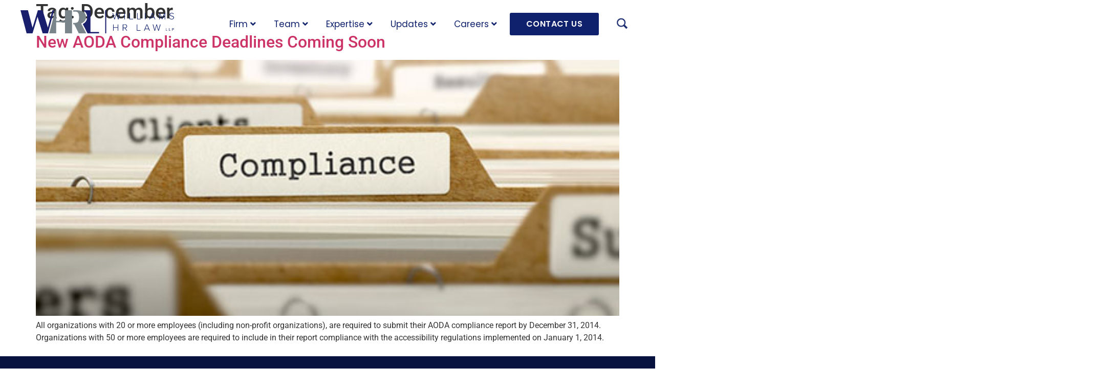

--- FILE ---
content_type: text/html; charset=UTF-8
request_url: https://williamshrlaw.com/tag/december/
body_size: 16226
content:
<!DOCTYPE html>
<html lang="en">
<head>
	<meta charset="UTF-8"/>
	<meta name="viewport" content="width=device-width, initial-scale=1, maximum-scale=1"/>
	<link rel="profile" href="http://gmpg.org/xfn/11"/>
	<link rel="pingback" href="https://williamshrlaw.com/xmlrpc.php"/>
	<title>December &#8211; Williams HR Law LLP</title>
<meta name='robots' content='max-image-preview:large' />
<link rel="alternate" type="application/rss+xml" title="Williams HR Law LLP &raquo; Feed" href="https://williamshrlaw.com/feed/" />
<link rel="alternate" type="application/rss+xml" title="Williams HR Law LLP &raquo; Comments Feed" href="https://williamshrlaw.com/comments/feed/" />
<link rel="alternate" type="application/rss+xml" title="Williams HR Law LLP &raquo; December Tag Feed" href="https://williamshrlaw.com/tag/december/feed/" />
<style id='wp-img-auto-sizes-contain-inline-css'>
img:is([sizes=auto i],[sizes^="auto," i]){contain-intrinsic-size:3000px 1500px}
/*# sourceURL=wp-img-auto-sizes-contain-inline-css */
</style>

<link rel='stylesheet' id='xpro-elementor-addons-widgets-css' href='https://williamshrlaw.com/wp-content/plugins/xpro-elementor-addons/assets/css/xpro-widgets.css?ver=1.4.21' media='all' />
<link rel='stylesheet' id='xpro-elementor-addons-responsive-css' href='https://williamshrlaw.com/wp-content/plugins/xpro-elementor-addons/assets/css/xpro-responsive.css?ver=1.4.21' media='all' />
<link rel='stylesheet' id='font-awesome-css' href='https://williamshrlaw.com/wp-content/plugins/elementor/assets/lib/font-awesome/css/all.min.css?ver=5.15.3' media='all' />
<link rel='stylesheet' id='social-icons-css' href='https://williamshrlaw.com/wp-content/plugins/elementor/assets/css/widget-social-icons.min.css?ver=3.28.0' media='all' />
<link rel='stylesheet' id='xpro-icons-css' href='https://williamshrlaw.com/wp-content/plugins/xpro-elementor-addons/assets/css/xpro-icons.min.css?ver=1.0.0' media='all' />
<style id='wp-emoji-styles-inline-css'>

	img.wp-smiley, img.emoji {
		display: inline !important;
		border: none !important;
		box-shadow: none !important;
		height: 1em !important;
		width: 1em !important;
		margin: 0 0.07em !important;
		vertical-align: -0.1em !important;
		background: none !important;
		padding: 0 !important;
	}
/*# sourceURL=wp-emoji-styles-inline-css */
</style>
<link rel='stylesheet' id='wp-block-library-css' href='https://williamshrlaw.com/wp-includes/css/dist/block-library/style.min.css?ver=6.9' media='all' />
<style id='global-styles-inline-css'>
:root{--wp--preset--aspect-ratio--square: 1;--wp--preset--aspect-ratio--4-3: 4/3;--wp--preset--aspect-ratio--3-4: 3/4;--wp--preset--aspect-ratio--3-2: 3/2;--wp--preset--aspect-ratio--2-3: 2/3;--wp--preset--aspect-ratio--16-9: 16/9;--wp--preset--aspect-ratio--9-16: 9/16;--wp--preset--color--black: #000000;--wp--preset--color--cyan-bluish-gray: #abb8c3;--wp--preset--color--white: #ffffff;--wp--preset--color--pale-pink: #f78da7;--wp--preset--color--vivid-red: #cf2e2e;--wp--preset--color--luminous-vivid-orange: #ff6900;--wp--preset--color--luminous-vivid-amber: #fcb900;--wp--preset--color--light-green-cyan: #7bdcb5;--wp--preset--color--vivid-green-cyan: #00d084;--wp--preset--color--pale-cyan-blue: #8ed1fc;--wp--preset--color--vivid-cyan-blue: #0693e3;--wp--preset--color--vivid-purple: #9b51e0;--wp--preset--gradient--vivid-cyan-blue-to-vivid-purple: linear-gradient(135deg,rgb(6,147,227) 0%,rgb(155,81,224) 100%);--wp--preset--gradient--light-green-cyan-to-vivid-green-cyan: linear-gradient(135deg,rgb(122,220,180) 0%,rgb(0,208,130) 100%);--wp--preset--gradient--luminous-vivid-amber-to-luminous-vivid-orange: linear-gradient(135deg,rgb(252,185,0) 0%,rgb(255,105,0) 100%);--wp--preset--gradient--luminous-vivid-orange-to-vivid-red: linear-gradient(135deg,rgb(255,105,0) 0%,rgb(207,46,46) 100%);--wp--preset--gradient--very-light-gray-to-cyan-bluish-gray: linear-gradient(135deg,rgb(238,238,238) 0%,rgb(169,184,195) 100%);--wp--preset--gradient--cool-to-warm-spectrum: linear-gradient(135deg,rgb(74,234,220) 0%,rgb(151,120,209) 20%,rgb(207,42,186) 40%,rgb(238,44,130) 60%,rgb(251,105,98) 80%,rgb(254,248,76) 100%);--wp--preset--gradient--blush-light-purple: linear-gradient(135deg,rgb(255,206,236) 0%,rgb(152,150,240) 100%);--wp--preset--gradient--blush-bordeaux: linear-gradient(135deg,rgb(254,205,165) 0%,rgb(254,45,45) 50%,rgb(107,0,62) 100%);--wp--preset--gradient--luminous-dusk: linear-gradient(135deg,rgb(255,203,112) 0%,rgb(199,81,192) 50%,rgb(65,88,208) 100%);--wp--preset--gradient--pale-ocean: linear-gradient(135deg,rgb(255,245,203) 0%,rgb(182,227,212) 50%,rgb(51,167,181) 100%);--wp--preset--gradient--electric-grass: linear-gradient(135deg,rgb(202,248,128) 0%,rgb(113,206,126) 100%);--wp--preset--gradient--midnight: linear-gradient(135deg,rgb(2,3,129) 0%,rgb(40,116,252) 100%);--wp--preset--font-size--small: 13px;--wp--preset--font-size--medium: 20px;--wp--preset--font-size--large: 36px;--wp--preset--font-size--x-large: 42px;--wp--preset--spacing--20: 0.44rem;--wp--preset--spacing--30: 0.67rem;--wp--preset--spacing--40: 1rem;--wp--preset--spacing--50: 1.5rem;--wp--preset--spacing--60: 2.25rem;--wp--preset--spacing--70: 3.38rem;--wp--preset--spacing--80: 5.06rem;--wp--preset--shadow--natural: 6px 6px 9px rgba(0, 0, 0, 0.2);--wp--preset--shadow--deep: 12px 12px 50px rgba(0, 0, 0, 0.4);--wp--preset--shadow--sharp: 6px 6px 0px rgba(0, 0, 0, 0.2);--wp--preset--shadow--outlined: 6px 6px 0px -3px rgb(255, 255, 255), 6px 6px rgb(0, 0, 0);--wp--preset--shadow--crisp: 6px 6px 0px rgb(0, 0, 0);}:root { --wp--style--global--content-size: 800px;--wp--style--global--wide-size: 1200px; }:where(body) { margin: 0; }.wp-site-blocks > .alignleft { float: left; margin-right: 2em; }.wp-site-blocks > .alignright { float: right; margin-left: 2em; }.wp-site-blocks > .aligncenter { justify-content: center; margin-left: auto; margin-right: auto; }:where(.wp-site-blocks) > * { margin-block-start: 24px; margin-block-end: 0; }:where(.wp-site-blocks) > :first-child { margin-block-start: 0; }:where(.wp-site-blocks) > :last-child { margin-block-end: 0; }:root { --wp--style--block-gap: 24px; }:root :where(.is-layout-flow) > :first-child{margin-block-start: 0;}:root :where(.is-layout-flow) > :last-child{margin-block-end: 0;}:root :where(.is-layout-flow) > *{margin-block-start: 24px;margin-block-end: 0;}:root :where(.is-layout-constrained) > :first-child{margin-block-start: 0;}:root :where(.is-layout-constrained) > :last-child{margin-block-end: 0;}:root :where(.is-layout-constrained) > *{margin-block-start: 24px;margin-block-end: 0;}:root :where(.is-layout-flex){gap: 24px;}:root :where(.is-layout-grid){gap: 24px;}.is-layout-flow > .alignleft{float: left;margin-inline-start: 0;margin-inline-end: 2em;}.is-layout-flow > .alignright{float: right;margin-inline-start: 2em;margin-inline-end: 0;}.is-layout-flow > .aligncenter{margin-left: auto !important;margin-right: auto !important;}.is-layout-constrained > .alignleft{float: left;margin-inline-start: 0;margin-inline-end: 2em;}.is-layout-constrained > .alignright{float: right;margin-inline-start: 2em;margin-inline-end: 0;}.is-layout-constrained > .aligncenter{margin-left: auto !important;margin-right: auto !important;}.is-layout-constrained > :where(:not(.alignleft):not(.alignright):not(.alignfull)){max-width: var(--wp--style--global--content-size);margin-left: auto !important;margin-right: auto !important;}.is-layout-constrained > .alignwide{max-width: var(--wp--style--global--wide-size);}body .is-layout-flex{display: flex;}.is-layout-flex{flex-wrap: wrap;align-items: center;}.is-layout-flex > :is(*, div){margin: 0;}body .is-layout-grid{display: grid;}.is-layout-grid > :is(*, div){margin: 0;}body{padding-top: 0px;padding-right: 0px;padding-bottom: 0px;padding-left: 0px;}a:where(:not(.wp-element-button)){text-decoration: underline;}:root :where(.wp-element-button, .wp-block-button__link){background-color: #32373c;border-width: 0;color: #fff;font-family: inherit;font-size: inherit;font-style: inherit;font-weight: inherit;letter-spacing: inherit;line-height: inherit;padding-top: calc(0.667em + 2px);padding-right: calc(1.333em + 2px);padding-bottom: calc(0.667em + 2px);padding-left: calc(1.333em + 2px);text-decoration: none;text-transform: inherit;}.has-black-color{color: var(--wp--preset--color--black) !important;}.has-cyan-bluish-gray-color{color: var(--wp--preset--color--cyan-bluish-gray) !important;}.has-white-color{color: var(--wp--preset--color--white) !important;}.has-pale-pink-color{color: var(--wp--preset--color--pale-pink) !important;}.has-vivid-red-color{color: var(--wp--preset--color--vivid-red) !important;}.has-luminous-vivid-orange-color{color: var(--wp--preset--color--luminous-vivid-orange) !important;}.has-luminous-vivid-amber-color{color: var(--wp--preset--color--luminous-vivid-amber) !important;}.has-light-green-cyan-color{color: var(--wp--preset--color--light-green-cyan) !important;}.has-vivid-green-cyan-color{color: var(--wp--preset--color--vivid-green-cyan) !important;}.has-pale-cyan-blue-color{color: var(--wp--preset--color--pale-cyan-blue) !important;}.has-vivid-cyan-blue-color{color: var(--wp--preset--color--vivid-cyan-blue) !important;}.has-vivid-purple-color{color: var(--wp--preset--color--vivid-purple) !important;}.has-black-background-color{background-color: var(--wp--preset--color--black) !important;}.has-cyan-bluish-gray-background-color{background-color: var(--wp--preset--color--cyan-bluish-gray) !important;}.has-white-background-color{background-color: var(--wp--preset--color--white) !important;}.has-pale-pink-background-color{background-color: var(--wp--preset--color--pale-pink) !important;}.has-vivid-red-background-color{background-color: var(--wp--preset--color--vivid-red) !important;}.has-luminous-vivid-orange-background-color{background-color: var(--wp--preset--color--luminous-vivid-orange) !important;}.has-luminous-vivid-amber-background-color{background-color: var(--wp--preset--color--luminous-vivid-amber) !important;}.has-light-green-cyan-background-color{background-color: var(--wp--preset--color--light-green-cyan) !important;}.has-vivid-green-cyan-background-color{background-color: var(--wp--preset--color--vivid-green-cyan) !important;}.has-pale-cyan-blue-background-color{background-color: var(--wp--preset--color--pale-cyan-blue) !important;}.has-vivid-cyan-blue-background-color{background-color: var(--wp--preset--color--vivid-cyan-blue) !important;}.has-vivid-purple-background-color{background-color: var(--wp--preset--color--vivid-purple) !important;}.has-black-border-color{border-color: var(--wp--preset--color--black) !important;}.has-cyan-bluish-gray-border-color{border-color: var(--wp--preset--color--cyan-bluish-gray) !important;}.has-white-border-color{border-color: var(--wp--preset--color--white) !important;}.has-pale-pink-border-color{border-color: var(--wp--preset--color--pale-pink) !important;}.has-vivid-red-border-color{border-color: var(--wp--preset--color--vivid-red) !important;}.has-luminous-vivid-orange-border-color{border-color: var(--wp--preset--color--luminous-vivid-orange) !important;}.has-luminous-vivid-amber-border-color{border-color: var(--wp--preset--color--luminous-vivid-amber) !important;}.has-light-green-cyan-border-color{border-color: var(--wp--preset--color--light-green-cyan) !important;}.has-vivid-green-cyan-border-color{border-color: var(--wp--preset--color--vivid-green-cyan) !important;}.has-pale-cyan-blue-border-color{border-color: var(--wp--preset--color--pale-cyan-blue) !important;}.has-vivid-cyan-blue-border-color{border-color: var(--wp--preset--color--vivid-cyan-blue) !important;}.has-vivid-purple-border-color{border-color: var(--wp--preset--color--vivid-purple) !important;}.has-vivid-cyan-blue-to-vivid-purple-gradient-background{background: var(--wp--preset--gradient--vivid-cyan-blue-to-vivid-purple) !important;}.has-light-green-cyan-to-vivid-green-cyan-gradient-background{background: var(--wp--preset--gradient--light-green-cyan-to-vivid-green-cyan) !important;}.has-luminous-vivid-amber-to-luminous-vivid-orange-gradient-background{background: var(--wp--preset--gradient--luminous-vivid-amber-to-luminous-vivid-orange) !important;}.has-luminous-vivid-orange-to-vivid-red-gradient-background{background: var(--wp--preset--gradient--luminous-vivid-orange-to-vivid-red) !important;}.has-very-light-gray-to-cyan-bluish-gray-gradient-background{background: var(--wp--preset--gradient--very-light-gray-to-cyan-bluish-gray) !important;}.has-cool-to-warm-spectrum-gradient-background{background: var(--wp--preset--gradient--cool-to-warm-spectrum) !important;}.has-blush-light-purple-gradient-background{background: var(--wp--preset--gradient--blush-light-purple) !important;}.has-blush-bordeaux-gradient-background{background: var(--wp--preset--gradient--blush-bordeaux) !important;}.has-luminous-dusk-gradient-background{background: var(--wp--preset--gradient--luminous-dusk) !important;}.has-pale-ocean-gradient-background{background: var(--wp--preset--gradient--pale-ocean) !important;}.has-electric-grass-gradient-background{background: var(--wp--preset--gradient--electric-grass) !important;}.has-midnight-gradient-background{background: var(--wp--preset--gradient--midnight) !important;}.has-small-font-size{font-size: var(--wp--preset--font-size--small) !important;}.has-medium-font-size{font-size: var(--wp--preset--font-size--medium) !important;}.has-large-font-size{font-size: var(--wp--preset--font-size--large) !important;}.has-x-large-font-size{font-size: var(--wp--preset--font-size--x-large) !important;}
:root :where(.wp-block-pullquote){font-size: 1.5em;line-height: 1.6;}
/*# sourceURL=global-styles-inline-css */
</style>
<link rel='stylesheet' id='wpos-slick-style-css' href='https://williamshrlaw.com/wp-content/plugins/wp-slick-slider-and-image-carousel/assets/css/slick.css?ver=3.7.8' media='all' />
<link rel='stylesheet' id='wpsisac-public-style-css' href='https://williamshrlaw.com/wp-content/plugins/wp-slick-slider-and-image-carousel/assets/css/wpsisac-public.css?ver=3.7.8' media='all' />
<link rel='stylesheet' id='htmega-menu-css' href='https://williamshrlaw.com/wp-content/plugins/ht-menu-lite/assets/css/mega-menu-style.css?ver=1.2.5' media='all' />
<style id='htmega-menu-inline-css'>

            
            
            
            
            
            
            
            
                .htmega-menu-container .htmegamenu-content-wrapper{
                    background-color: #ffffff;
                }
            
            
/*# sourceURL=htmega-menu-inline-css */
</style>
<link rel='stylesheet' id='xpro-theme-builder-css' href='https://williamshrlaw.com/wp-content/plugins/xpro-theme-builder/assets/css/xpro-theme-builder.css?ver=1.2.11' media='all' />
<link rel='stylesheet' id='elementor-frontend-css' href='https://williamshrlaw.com/wp-content/plugins/elementor/assets/css/frontend.min.css?ver=3.34.1' media='all' />
<link rel='stylesheet' id='elementor-post-5-css' href='https://williamshrlaw.com/wp-content/uploads/elementor/css/post-5.css?ver=1768403167' media='all' />
<link rel='stylesheet' id='xpro-elementor-widgetarea-editor-css' href='https://williamshrlaw.com/wp-content/plugins/xpro-elementor-addons/inc/controls/assets/css/widgetarea-editor.css?ver=1.4.21' media='all' />
<link rel='stylesheet' id='elementor-post-27-css' href='https://williamshrlaw.com/wp-content/uploads/elementor/css/post-27.css?ver=1768403167' media='all' />
<link rel='stylesheet' id='elementor-post-165-css' href='https://williamshrlaw.com/wp-content/uploads/elementor/css/post-165.css?ver=1768403167' media='all' />
<link rel='stylesheet' id='hello-elementor-css' href='https://williamshrlaw.com/wp-content/themes/hello-elementor/assets/css/reset.css?ver=3.4.5' media='all' />
<link rel='stylesheet' id='hello-elementor-theme-style-css' href='https://williamshrlaw.com/wp-content/themes/hello-elementor/assets/css/theme.css?ver=3.4.5' media='all' />
<link rel='stylesheet' id='hello-elementor-header-footer-css' href='https://williamshrlaw.com/wp-content/themes/hello-elementor/assets/css/header-footer.css?ver=3.4.5' media='all' />
<link rel='stylesheet' id='elementor-gf-local-poppins-css' href='https://williamshrlaw.com/wp-content/uploads/elementor/google-fonts/css/poppins.css?ver=1742223983' media='all' />
<link rel='stylesheet' id='elementor-gf-local-roboto-css' href='https://williamshrlaw.com/wp-content/uploads/elementor/google-fonts/css/roboto.css?ver=1742224007' media='all' />
<link rel='stylesheet' id='elementor-gf-local-worksans-css' href='https://williamshrlaw.com/wp-content/uploads/elementor/google-fonts/css/worksans.css?ver=1742224015' media='all' />
<script src="https://williamshrlaw.com/wp-includes/js/jquery/jquery.min.js?ver=3.7.1" id="jquery-core-js"></script>
<script src="https://williamshrlaw.com/wp-includes/js/jquery/jquery-migrate.min.js?ver=3.4.1" id="jquery-migrate-js"></script>
<script src="https://williamshrlaw.com/wp-content/plugins/ht-menu-lite/assets/js/htmegamenu-main.js?ver=6.9" id="htmegamenu-main-js"></script>
<link rel="https://api.w.org/" href="https://williamshrlaw.com/wp-json/" /><link rel="alternate" title="JSON" type="application/json" href="https://williamshrlaw.com/wp-json/wp/v2/tags/150" /><link rel="EditURI" type="application/rsd+xml" title="RSD" href="https://williamshrlaw.com/xmlrpc.php?rsd" />
<meta name="generator" content="WordPress 6.9" />
<meta name="generator" content="Elementor 3.34.1; features: e_font_icon_svg, additional_custom_breakpoints; settings: css_print_method-external, google_font-enabled, font_display-swap">
			<style>
				.e-con.e-parent:nth-of-type(n+4):not(.e-lazyloaded):not(.e-no-lazyload),
				.e-con.e-parent:nth-of-type(n+4):not(.e-lazyloaded):not(.e-no-lazyload) * {
					background-image: none !important;
				}
				@media screen and (max-height: 1024px) {
					.e-con.e-parent:nth-of-type(n+3):not(.e-lazyloaded):not(.e-no-lazyload),
					.e-con.e-parent:nth-of-type(n+3):not(.e-lazyloaded):not(.e-no-lazyload) * {
						background-image: none !important;
					}
				}
				@media screen and (max-height: 640px) {
					.e-con.e-parent:nth-of-type(n+2):not(.e-lazyloaded):not(.e-no-lazyload),
					.e-con.e-parent:nth-of-type(n+2):not(.e-lazyloaded):not(.e-no-lazyload) * {
						background-image: none !important;
					}
				}
			</style>
			<link rel="icon" href="https://williamshrlaw.com/wp-content/uploads/2024/05/fav.svg" sizes="32x32" />
<link rel="icon" href="https://williamshrlaw.com/wp-content/uploads/2024/05/fav.svg" sizes="192x192" />
<link rel="apple-touch-icon" href="https://williamshrlaw.com/wp-content/uploads/2024/05/fav.svg" />
<meta name="msapplication-TileImage" content="https://williamshrlaw.com/wp-content/uploads/2024/05/fav.svg" />
		<style id="wp-custom-css">
			ul.elementor-icon-list-items.elementor-inline-items .elementor-inline-item {
	list-style-type: none;
}

.xpro-elementor-search-input-group {
	font-family: "Poppins", sans-serif;
}
.xpro-elementor-search-layout-4 .xpro-elementor-search-inner {
 background: #020927;	
	opacity: 0.85;
}
.elementor-6519 .elementor-element.elementor-element-41c558e .xpro-post-grid-wrapper .xpro-post-grid-title, .elementor-6519 .elementor-element.elementor-element-5a6a689 .xpro-post-grid-wrapper .xpro-post-grid-title {
	font-weight: normal !important;
}
.single-post .category-name {
	font-size: 18px !important;
}

.single-post .category-name a:hover {
	font-weight: inherit !important;
}

.single-post .category-name a:hover {
	font-size: 18px !important;
}

footer a, .single-post .category-name .elementor-shortcode div:before, .xpro-post-grid-wrapper .xpro-post-grid-title:hover { font-weight: normal !important;  }

footer a:hover { font-weight: normal !important; color: #9094a6; }

.xpro-elementor-content p a { 	
	color: #0F206C;
	font-weight: bold;
}

.xpro-post-grid-wrapper .xpro-post-grid-title {
	  background: #000000;
  background-clip: text;
  -webkit-text-fill-color: transparent;
  color: transparent;
}

a.menu-link.main-menu-link { font-family: "Poppins", Sans-serif !important; color: #0F206C; font-weight: 400 !important; }

body.archive .elementor-widget-xpro-page-title.bold-gradient {
	width: max-content !important;
}
.bold-gradient, .elementor.elementor-2 .elementor-widget-container p a:hover, .xpro-elementor-content p a:hover, .single-post .category-name a:hover,  .xpro-post-grid-wrapper .xpro-post-grid-title:hover, a.menu-link.main-menu-link:hover {
font-weight: bold;
  background: linear-gradient(to right, #0F206C, #799FD9);
  background-clip: text;
  -webkit-text-fill-color: transparent;
  color: transparent;
}

.regweight { font-weight: normal; }

.regweight:hover { 
	font-weight: normal;   
	background: linear-gradient(to right, #0F206C, #799FD9);
  background-clip: text;
  -webkit-text-fill-color: transparent;
  color: transparent;}

.tinu {
    position: relative;
    display: inline-block;
}
    
.tinu .tinushow {
    visibility: hidden;
    width: 216px;
	height: 216px;
    background-color: transparent;
    color: #fff;
    text-align: center;
    border-radius: 6px;
    padding: 5px 20px;

    /* Position the tooltip */
    position: absolute;
    z-index: 1;
}

.tinu:hover .tinushow {
    visibility: visible;
}
.elementor.elementor-2 .elementor-widget-container p a {
	font-weight: bold;
}
p, ul, ol {
    margin-block-start: 0;
    margin-block-end: 1.5rem;
}
.faded-slides .owl-carousel,
.faded-sides .elementor-image-carousel-wrapper{
	position:relative;
}
.faded-sides .owl-carousel:before {
	/*content: "";*/
	position: absolute;
	z-index: 9;
	top: 0;
	left: 0;
	width: 100%;
	height: 100%;
	display: block;
	background: linear-gradient(90deg, #fff 0%, rgba(255,255,255,0.4) 10%, rgba(0,0,0,0) 15%, rgba(0,0,0,0)85%, rgba(255,255,255,0.4) 90%, #fff 100%);
}
.faded-sides .elementor-image-carousel-wrapper:before{
	content: "";
	position: absolute;
	z-index: 9;
	top: 0;
	left: 0;
	width: 100%;
	height: 100%;
	display: block;
	background: linear-gradient(90deg, rgba(237,240,245,1) 0%, rgba(0,0,0,0) 8%, rgba(0,0,0,0) 92%, rgba(237,240,245,1) 100%);
}
.faded-sides h3.owl-title
 {
	font-size: 20px !important;
	 margin-bottom: 10px
}
.faded-sides p.owl-subtitle {
	font-size: 14px !important;
}
.faded-sides .owl-title,
#depicter-1 h3:hover {
	background: linear-gradient(to right, #0F206C, #799FD9);
  background-clip: text;
  -webkit-text-fill-color: transparent;
  color: transparent;
	opacity:1;
}
#circled-wrap {
  animation: rotate 18.5s linear infinite;
	animation-direction: reverse;
}
.faded-sides .owl-thumb img {
	position: relative;
	max-height: 100%;
	top: 13px
}
.faded-sides .owl-thumb:before {
	content: "";
	position: absolute;
	width: 100%;
	height: 204px;
	top: 20px;
	left: 0;
	display: block;
	background: linear-gradient(180deg, rgba(70,89,172,1) 0%, rgba(139,154,221,1) 100%);
}
.owce-carousel-team .owl-thumb {
	margin: -5px -5px 25px !important;
}
.faded-sides .owl-thumb img {
	max-height: 216px;
	width: auto !important;
}
.e-con>.e-con-inner>.elementor-widget.team-member-img>.elementor-widget-container {
	height: 294px;
	background:linear-gradient(to bottom, #9BA3B8 0%, #CBD5EC 100%);
	display: flex;
	justify-content: center;
	align-items: flex-end;
	padding: 10px 10px 0
}
.e-con>.e-con-inner>.elementor-widget.member-main-img>.elementor-widget-container {
	height: 320px;
	background:linear-gradient(to bottom, #4659AC 0%, #8B9ADD 100%);
	display: flex;
	justify-content: center;
	align-items: flex-end;
	padding: 10px 0 0
}
.single-post .category-name {
	font-family: Poppins;
	line-height: 1.8;
	font-size: 20px
}
.single-post .category-name:fist-of-type {
	margin-top: 10px;
}
.single-post .category-name .elementor-shortcode div:before {
	content: "- "
}
@keyframes rotate {
  to {
    transform: rotate(360deg);
  }
}
.elementor-widget-container a {
	color: inherit;
}
.elementor-widget-text-editor .elementor-widget-container ul {
	list-style: none;
	padding-left: 0;
	margin-bottom: 20px;
}
.elementor-widget-text-editor .elementor-widget-container ul li {
	position: relative;
	padding-left: 20px;
}
.elementor-widget-text-editor .elementor-widget-container ul li:before {
	content: url(https://williamshrlaw.com/wp-content/uploads/2024/04/Ellipse-73.svg);
	position: absolute;
	left: 0;
}
.xpro-post-grid-wrapper .xpro-post-grid-title {
	line-height: 1.4;
}
.no-overflow {
	overflow: hidden;
}
body {
	overflow-x: hidden;
}
.xpro-post-grid-meta-date, h2.xpro-post-grid-title {
	font-family: Poppins;
}
.xpro-post-grid-meta-list {
	flex-direction: column;
	align-items: flex-start;
}
.xpro-post-grid-meta-category {
	font-weight: 400 !important; font-size: 98% !important;
	line-height: 1.6 !important;
}
.page-id-6509 .xpro-post-grid-btn {
	display: block;
    position: absolute;
    top: 0;
    left: 0;
    width: 100%;
    height: 100%;
    z-index: 2;
}
.eicon-chevron-left:before {
    content: "‹";
	font-weight: bold;
	font-size: 120%;
	font-style: normal;
}
.eicon-chevron-right:before {
    content: "›";
		font-weight: bold;
	font-size: 120%;
	font-style: normal;
}
@media screen and (min-width: 980px) {

	.page-id-2 .elementor-tabs {
		flex-direction: row-reverse
	}
	.page-id-2 .elementor-widget-tabs.elementor-tabs-view-vertical .elementor-tabs-wrapper {
    width: 45%;
		margin-top: 20px;
		overflow: visible;
}
.page-id-2	.elementor-widget-tabs .elementor-tab-desktop-title {
		padding: 10px 10px 10px 40px;}
	.page-id-2	.elementor-widget-tabs .elementor-tab-desktop-title.elementor-active {
		position: relative;
	}
	.page-id-2	.elementor-widget-tabs .elementor-tab-desktop-title.elementor-active:before {
		content: "";
		display: block;
		position: absolute;
		width: 18px !important;
		height: 18px !important;
		left: -9px;
		background: #fff !important;
top: 28px !important;
		border-radius: 50%;
	}
	.page-id-2	.elementor-widget-tabs a.button {
		color: #fff;
		font-size: 16px;
		font-weight: bold;
		border: 1px solid #fff;
		padding: 8px 32px;
		margin-top: 10px;
		border-radius: 5px;
		display: inline-block;
	}
	.page-id-2	.elementor-widget-tabs .elementor-tab-content {
		padding-right: 36px
	}
	.page-id-2 .elementor-tabs-wrapper {
		border-left: 1px solid #fff;
	}
	.team-member .elementor-widget-button {
		display: none;
	}
	.team-member:hover .elementor-widget-button {
		display: block;
	}
	.team-member:hover  .elementor-widget-heading {
		position: absolute;
		width: 100%;
		top: 193px;
	}
	.team-member:hover  .elementor-widget-heading h5 {
		color: #fff;
		-webkit-text-fill-color: #fff;
	}
	.team-member:hover .elementor-widget-text-editor {
		position: absolute;
		top: 240px;
		width: 100%;
	}
	.team-member:hover .elementor-widget-text-editor p {
		color: #fff;
	}
	.team-member .elementor-widget-image {
		position:relative;
	}
	.team-member:hover .elementor-widget-image:before {
		content: "";
		display: block;
		width: 100%;
		height: 92%;
		background: linear-gradient(180deg, rgba(15, 32, 108, 0) 0%, rgba(15, 32, 108, 0.73) 75%);
		position:absolute;

		top: 0;
		left: 0;
	}
	h2.xpro-post-grid-title {
		min-height: 64px;
	}
	.page-id-287 .elementor-tab-content {
		position: absolute;
    background-color: #fff;
    z-index: 2;
    width: 100%;
    max-height: 300px;
    overflow-y: scroll;
	}
	.itk-column img {
		opacity: 0.6;
		filter: brightness(1.5);
	}
	.itk-column:hover img {
		opacity: 1;
		filter: brightness(1);
	}
	.htmegamenu-content-wrapper.sub-menu {
		margin-top: 0px !important;
	}
	.htmegamenu-content-wrapper.sub-menu:before {
		content: "";
		width: 100%;
		height: 26px;
		background-color: transparent;
		display: block;
	}
	.htmegamenu-content-wrapper.sub-menu {
		background: transparent;
		box-shadow: none;
	}
}
@media screen and (min-width:1025px) {
	.page-id-2 .elementor-tab-content img {
		position: absolute;
		width: 500px;
		right: -480px;
	}
	.page-id-6137 .team-member .elementor-widget-text-editor p {
		min-height: 42px;
	}
	.main-menu-item:hover .htmegamenu-content-wrapper > div {
		position: fixed;
	}
	.main-menu-item .htmegamenu-content-wrapper > div {
		min-width: 100vw;
		background-color: #fff;
		left: 0;
	}
	.main-menu-item .htmegamenu-content-wrapper > div:after {
		content: "";
		width: 100%;
		height: 4px;
		display: block;
		position: absolute;
		bottom: 0;
		left: 0;
		background: linear-gradient(to right, #0F206C, #799FD9);
	}
	.arroved-title .elementor-heading-title {
		position: relative;
	}
	.arroved-title .elementor-heading-title:before {
		content: url(https://williamshrlaw.com/wp-content/uploads/2024/05/circle-arrow.svg);
		position: absolute;
		bottom: 0;
		right: 0;
	}
		.htmegamenu-content-wrapper.sub-menu p a:hover {
		background: linear-gradient(to right, #0F206C, #799FD9);
  background-clip: text;
  -webkit-text-fill-color: transparent;
  color: transparent ;
	}
	#menu-item-8703 {
		display: none;
	}
	.xpro-elementor-dropdown-menu {
		margin-top: 14px !important;
	}
}
@media screen and (max-width:1024px) {
	.page-id-2 .elementor-tab-content img {
		display: none;
	}
}

.xpro-elementor-content h4 {
	font-weight: 400 !important; 
	font-size: 22px; 
	color: #0F206C; 
	padding-bottom: 10px;
	line-height: 30px;
		-webkit-font-smoothing: antialiased;
}

.xpro-elementor-content h4 a {
	font-weight: 600 !important;
}

.xpro-elementor-content	h4 a:hover {
		background: linear-gradient(to right, #0F206C, #799FD9);
  background-clip: text;
  -webkit-text-fill-color: transparent;
  color: transparent !important;
}

.xpro-elementor-content h3, h3 strong {
	font-weight: 500 !important; 
	font-size: 20px; 
	text-transform: uppercase;
	color: #828d96; 
	line-height: 1.3em;
	letter-spacing: 1.6px;
	padding-top: 10px;
	padding-bottom: 5px;
	-webkit-font-smoothing: antialiased;
}

h5 {
	margin-bottom: 10px;
}
h6 {
	font-size: 70%;
	font-weight: normal;
	font-style: italic;
}
@media print {
	.xtb-header-sticky.xtb-appear,
	.elementor-widget-htmega-menu-inline-menu, .main-menu-link {
		display: none;
	}
	.single .e-con-inner {
		padding-top: 0;
	}

}		</style>
		</head>

<body class="archive tag tag-december tag-150 wp-embed-responsive wp-theme-hello-elementor htmega-menu-active xpro-theme-builder-template hello-elementor-default elementor-default elementor-kit-5">
	<header class="xpro-theme-builder-header xtb-header-sticky" itemscope="itemscope" itemtype="https://schema.org/WPHeader">
		<p class="main-title xpro-hidden" itemprop="headline"><a href="https://williamshrlaw.com" title="Williams HR Law LLP" rel="home">Williams HR Law LLP</a></p>
		<nav class="xpro-theme-builder-header-nav">
					<div data-elementor-type="xpro-themer" data-elementor-id="27" class="elementor elementor-27">
				<div class="elementor-element elementor-element-0b1e234 e-flex e-con-boxed e-con e-parent" data-id="0b1e234" data-element_type="container">
					<div class="e-con-inner">
				<div class="elementor-element elementor-element-6e84c75 elementor-widget-mobile__width-initial elementor-widget elementor-widget-xpro-site-logo" data-id="6e84c75" data-element_type="widget" data-widget_type="xpro-site-logo.default">
				<div class="elementor-widget-container">
					<a href="/">
	<div class="xpro-site-logo">
		<img width="300" height="46" src="https://williamshrlaw.com/wp-content/uploads/2024/03/whrl-logo.svg" class="attachment-medium size-medium" alt="" decoding="async" />	</div>
</a>
				</div>
				</div>
				<div class="elementor-element elementor-element-e24ce35 elementor-hidden-mobile elementor-widget elementor-widget-htmega-menu-inline-menu" data-id="e24ce35" data-element_type="widget" data-widget_type="htmega-menu-inline-menu.default">
				<div class="elementor-widget-container">
					<div class="htmega-menu-container"><div class="htmega-menu-area"><ul id="menu-main-extended" class="htmega-megamenu"><li id="nav-menu-item-7619" class="main-menu-item  menu-item-even menu-item-depth-0 menu-item menu-item-type-post_type menu-item-object-page htmega_mega_menu"><a href="https://williamshrlaw.com/about-whrl/" class="menu-link main-menu-link">Firm<span class="htmenu-icon"><i class="fas fa-angle-down"></i></span></a><div class="htmegamenu-content-wrapper sub-menu" style="width:100px;">		<div data-elementor-type="page" data-elementor-id="9214" class="elementor elementor-9214">
						<section class="elementor-section elementor-top-section elementor-element elementor-element-58fa57e4 image_full elementor-section-full_width elementor-section-height-default elementor-section-height-default" data-id="58fa57e4" data-element_type="section">
						<div class="elementor-container elementor-column-gap-default">
					<div class="elementor-column elementor-col-100 elementor-top-column elementor-element elementor-element-b1b75d7" data-id="b1b75d7" data-element_type="column">
			<div class="elementor-widget-wrap elementor-element-populated">
				<div class="elementor-element elementor-element-1d23c09 e-flex e-con-boxed e-con e-parent" data-id="1d23c09" data-element_type="container">
					<div class="e-con-inner">
		<div class="elementor-element elementor-element-4710e6a e-con-full e-flex e-con e-child" data-id="4710e6a" data-element_type="container">
				<div class="elementor-element elementor-element-dd5de56 elementor-widget__width-initial bold-gradient elementor-widget elementor-widget-heading" data-id="dd5de56" data-element_type="widget" data-widget_type="heading.default">
				<div class="elementor-widget-container">
					<h2 class="elementor-heading-title elementor-size-default">Our Firm</h2>				</div>
				</div>
				<div class="elementor-element elementor-element-0b1536c elementor-widget elementor-widget-text-editor" data-id="0b1536c" data-element_type="widget" data-widget_type="text-editor.default">
				<div class="elementor-widget-container">
									We have a proven track-record of helping businesses successfully navigate their most challenging workplace issues.
<p style="padding-top: 8px;"><em><span style="color: var( --e-global-color-text ); text-align: var(--text-align);">We are Legal Expertise at Work.™</span></em></p>								</div>
				</div>
				<div data-xpro-element-link="{&quot;url&quot;:&quot;https:\/\/williamshrlaw.com\/our-people\/&quot;,&quot;is_external&quot;:&quot;&quot;,&quot;nofollow&quot;:&quot;&quot;,&quot;custom_attributes&quot;:&quot;&quot;}" style="cursor: pointer" class="elementor-element elementor-element-f333708 elementor-widget elementor-widget-button" data-id="f333708" data-element_type="widget" data-widget_type="button.default">
				<div class="elementor-widget-container">
									<div class="elementor-button-wrapper">
					<a class="elementor-button elementor-button-link elementor-size-sm" href="https://williamshrlaw.com/about-whrl/">
						<span class="elementor-button-content-wrapper">
									<span class="elementor-button-text">Learn More</span>
					</span>
					</a>
				</div>
								</div>
				</div>
				</div>
		<div class="elementor-element elementor-element-5fe83f6 e-flex e-con-boxed e-con e-child" data-id="5fe83f6" data-element_type="container">
					<div class="e-con-inner">
				<div data-xpro-element-link="{&quot;url&quot;:&quot;https:\/\/williamshrlaw.com\/our-approach\/&quot;,&quot;is_external&quot;:&quot;&quot;,&quot;nofollow&quot;:&quot;&quot;,&quot;custom_attributes&quot;:&quot;&quot;}" style="cursor: pointer" class="elementor-element elementor-element-8a19bb9 elementor-widget__width-initial arroved-title elementor-widget elementor-widget-heading" data-id="8a19bb9" data-element_type="widget" data-widget_type="heading.default">
				<div class="elementor-widget-container">
					<h2 class="elementor-heading-title elementor-size-default">Our Approach</h2>				</div>
				</div>
				<div class="elementor-element elementor-element-6ca07ab elementor-widget elementor-widget-text-editor" data-id="6ca07ab" data-element_type="widget" data-widget_type="text-editor.default">
				<div class="elementor-widget-container">
									<p>Our unique, four-step approach to providing best-in-class workplace law services puts the client first, always.</p>								</div>
				</div>
					</div>
				</div>
		<div class="elementor-element elementor-element-4bb7abb e-flex e-con-boxed e-con e-child" data-id="4bb7abb" data-element_type="container">
					<div class="e-con-inner">
				<div data-xpro-element-link="{&quot;url&quot;:&quot;https:\/\/williamshrlaw.com\/equity-commitment\/&quot;,&quot;is_external&quot;:&quot;&quot;,&quot;nofollow&quot;:&quot;&quot;,&quot;custom_attributes&quot;:&quot;&quot;}" style="cursor: pointer" class="elementor-element elementor-element-3f8d42b elementor-widget__width-initial arroved-title elementor-widget elementor-widget-heading" data-id="3f8d42b" data-element_type="widget" data-widget_type="heading.default">
				<div class="elementor-widget-container">
					<h2 class="elementor-heading-title elementor-size-default">EQUITY COMMITMENT</h2>				</div>
				</div>
				<div class="elementor-element elementor-element-792411b elementor-widget elementor-widget-text-editor" data-id="792411b" data-element_type="widget" data-widget_type="text-editor.default">
				<div class="elementor-widget-container">
									<p>We are committed to creating an amazing place to work. This necessarily includes incorporating Equity, Diversity, and Inclusion into every facet of our services and employee experiences.</p>								</div>
				</div>
					</div>
				</div>
					</div>
				</div>
				<div class="elementor-element elementor-element-44a45f0 gradient-line elementor-widget-divider--view-line elementor-widget elementor-widget-divider" data-id="44a45f0" data-element_type="widget" data-widget_type="divider.default">
				<div class="elementor-widget-container">
							<div class="elementor-divider">
			<span class="elementor-divider-separator">
						</span>
		</div>
						</div>
				</div>
					</div>
		</div>
					</div>
		</section>
				</div>
		</div></li>
<li id="nav-menu-item-7621" class="main-menu-item  menu-item-even menu-item-depth-0 menu-item menu-item-type-post_type menu-item-object-page htmega_mega_menu"><a href="https://williamshrlaw.com/our-people/" class="menu-link main-menu-link">Team<span class="htmenu-icon"><i class="fas fa-angle-down"></i></span></a><div class="htmegamenu-content-wrapper sub-menu" style="width:100px;">		<div data-elementor-type="page" data-elementor-id="6675" class="elementor elementor-6675">
						<section class="elementor-section elementor-top-section elementor-element elementor-element-58fa57e4 image_full elementor-section-full_width elementor-section-height-default elementor-section-height-default" data-id="58fa57e4" data-element_type="section">
						<div class="elementor-container elementor-column-gap-default">
					<div class="elementor-column elementor-col-100 elementor-top-column elementor-element elementor-element-b1b75d7" data-id="b1b75d7" data-element_type="column">
			<div class="elementor-widget-wrap elementor-element-populated">
				<div class="elementor-element elementor-element-1d23c09 e-flex e-con-boxed e-con e-parent" data-id="1d23c09" data-element_type="container">
					<div class="e-con-inner">
		<div class="elementor-element elementor-element-4710e6a e-flex e-con-boxed e-con e-child" data-id="4710e6a" data-element_type="container">
					<div class="e-con-inner">
				<div class="elementor-element elementor-element-dd5de56 elementor-widget__width-initial bold-gradient elementor-widget elementor-widget-heading" data-id="dd5de56" data-element_type="widget" data-widget_type="heading.default">
				<div class="elementor-widget-container">
					<h2 class="elementor-heading-title elementor-size-default">Our Team</h2>				</div>
				</div>
				<div class="elementor-element elementor-element-04bc7b8 elementor-widget elementor-widget-text-editor" data-id="04bc7b8" data-element_type="widget" data-widget_type="text-editor.default">
				<div class="elementor-widget-container">
									<p>Think of our team of legal professionals and support staff as an extension of your organization: engaged, passionate, attentive and dedicated to your success.</p>								</div>
				</div>
				<div data-xpro-element-link="{&quot;url&quot;:&quot;https:\/\/williamshrlaw.com\/our-people\/&quot;,&quot;is_external&quot;:&quot;&quot;,&quot;nofollow&quot;:&quot;&quot;,&quot;custom_attributes&quot;:&quot;&quot;}" style="cursor: pointer" class="elementor-element elementor-element-955efbc elementor-widget elementor-widget-button" data-id="955efbc" data-element_type="widget" data-widget_type="button.default">
				<div class="elementor-widget-container">
									<div class="elementor-button-wrapper">
					<a class="elementor-button elementor-button-link elementor-size-sm" href="https://williamshrlaw.com/our-people/">
						<span class="elementor-button-content-wrapper">
									<span class="elementor-button-text">Meet Us</span>
					</span>
					</a>
				</div>
								</div>
				</div>
					</div>
				</div>
		<div class="elementor-element elementor-element-5fe83f6 e-flex e-con-boxed e-con e-child" data-id="5fe83f6" data-element_type="container">
					<div class="e-con-inner">
				<div class="elementor-element elementor-element-8a19bb9 elementor-widget__width-initial elementor-widget elementor-widget-heading" data-id="8a19bb9" data-element_type="widget" data-widget_type="heading.default">
				<div class="elementor-widget-container">
					<h2 class="elementor-heading-title elementor-size-default">LAWYERS</h2>				</div>
				</div>
				<div class="elementor-element elementor-element-6ca07ab elementor-widget elementor-widget-text-editor" data-id="6ca07ab" data-element_type="widget" data-widget_type="text-editor.default">
				<div class="elementor-widget-container">
									<p><a href="https://williamshrlaw.com/team/laura-williams/">Laura Williams</a></p><p><a class="row-title" href="https://williamshrlaw.com/team/aleksandra-pressey/" aria-label="“Aleksandra Pressey” (Edit)">Aleksandra Pressey</a></p><p><a class="row-title" href="https://williamshrlaw.com/team/nhi-huynh/" aria-label="“Nhi Huynh” (Edit)">Nhi Huynh</a></p><p><a class="row-title" href="https://williamshrlaw.com/team/faraz-kourangi/" aria-label="“Faraz Kourangi” (Edit)">Faraz Kourangi</a></p><p><a class="row-title" href="https://williamshrlaw.com/team/inggrid-wibowo/" aria-label="“Inggrid Wibowo” (Edit)">Inggrid Wibowo</a></p><p><a class="row-title" href="https://williamshrlaw.com/team/oliver-lam/" aria-label="“Oliver Lam” (Edit)">Oliver Lam</a></p><p><a class="row-title" href="https://williamshrlaw.com/team/cooper-smither/" aria-label="“Cooper Smither” (Edit)">Cooper Smither</a></p><p><a class="row-title" href="https://williamshrlaw.com/team/devin-landry/">Devin Landry</a></p><p><a class="row-title" href="https://williamshrlaw.com/team/vanessa-gomes/">Vanessa Gomes</a></p>								</div>
				</div>
					</div>
				</div>
		<div class="elementor-element elementor-element-4bb7abb e-flex e-con-boxed e-con e-child" data-id="4bb7abb" data-element_type="container">
					<div class="e-con-inner">
				<div class="elementor-element elementor-element-64a0088 elementor-widget__width-initial elementor-widget elementor-widget-heading" data-id="64a0088" data-element_type="widget" data-widget_type="heading.default">
				<div class="elementor-widget-container">
					<h2 class="elementor-heading-title elementor-size-default">SUPPORT PROFESSIONALS</h2>				</div>
				</div>
				<div class="elementor-element elementor-element-9a12916 elementor-widget elementor-widget-text-editor" data-id="9a12916" data-element_type="widget" data-widget_type="text-editor.default">
				<div class="elementor-widget-container">
									<p><a class="row-title" href="https://williamshrlaw.com/team/francesca-amorim/" aria-label="“Francesca Amorim” (Edit)">Francesca Amorim</a></p><p><a class="row-title" href="https://williamshrlaw.com/team/ruban-ketheeswaran/" aria-label="“Ruban Ketheeswaran” (Edit)">Ruban Ketheeswaran</a></p><p><a class="row-title" href="https://williamshrlaw.com/team/samantha-luistro/" aria-label="“Samantha Luistro” (Edit)">Samantha Luistro</a></p><p><a class="row-title" href="https://williamshrlaw.com/team/roxanna-wong/">Roxanna Wong</a></p><p><a class="row-title" href="https://williamshrlaw.com/team/adriana-giglio/">Adriana Giglio</a></p><p><a class="row-title" href="https://williamshrlaw.com/team/guichin-qi/" aria-label="“Guichin Qi” (Edit)">Guichin Qi</a></p>								</div>
				</div>
					</div>
				</div>
					</div>
				</div>
				<div class="elementor-element elementor-element-44a45f0 gradient-line elementor-widget-divider--view-line elementor-widget elementor-widget-divider" data-id="44a45f0" data-element_type="widget" data-widget_type="divider.default">
				<div class="elementor-widget-container">
							<div class="elementor-divider">
			<span class="elementor-divider-separator">
						</span>
		</div>
						</div>
				</div>
					</div>
		</div>
					</div>
		</section>
				</div>
		</div></li>
<li id="nav-menu-item-7622" class="main-menu-item  menu-item-even menu-item-depth-0 menu-item menu-item-type-custom menu-item-object-custom htmega_mega_menu"><a href="https://williamshrlaw.com/expertise/" class="menu-link main-menu-link">Expertise<span class="htmenu-icon"><i class="fas fa-angle-down"></i></span></a><div class="htmegamenu-content-wrapper sub-menu" style=" ">		<div data-elementor-type="page" data-elementor-id="7634" class="elementor elementor-7634">
						<section class="elementor-section elementor-top-section elementor-element elementor-element-58fa57e4 image_full elementor-section-full_width elementor-section-height-default elementor-section-height-default" data-id="58fa57e4" data-element_type="section">
						<div class="elementor-container elementor-column-gap-default">
					<div class="elementor-column elementor-col-100 elementor-top-column elementor-element elementor-element-b1b75d7" data-id="b1b75d7" data-element_type="column">
			<div class="elementor-widget-wrap elementor-element-populated">
				<div class="elementor-element elementor-element-1d23c09 e-flex e-con-boxed e-con e-parent" data-id="1d23c09" data-element_type="container">
					<div class="e-con-inner">
		<div class="elementor-element elementor-element-4710e6a e-con-full e-flex e-con e-child" data-id="4710e6a" data-element_type="container">
				<div class="elementor-element elementor-element-dd5de56 elementor-widget__width-initial bold-gradient elementor-widget elementor-widget-heading" data-id="dd5de56" data-element_type="widget" data-widget_type="heading.default">
				<div class="elementor-widget-container">
					<h2 class="elementor-heading-title elementor-size-default">Our Expertise</h2>				</div>
				</div>
				<div class="elementor-element elementor-element-0b1536c elementor-widget elementor-widget-text-editor" data-id="0b1536c" data-element_type="widget" data-widget_type="text-editor.default">
				<div class="elementor-widget-container">
									<p>We are specialists in workplace law and investigations. Our clients rely on our extensive industry expertise and acumen to deliver thoughtful, practical solutions every time.</p>								</div>
				</div>
				<div data-xpro-element-link="{&quot;url&quot;:&quot;https:\/\/williamshrlaw.com\/our-people\/&quot;,&quot;is_external&quot;:&quot;&quot;,&quot;nofollow&quot;:&quot;&quot;,&quot;custom_attributes&quot;:&quot;&quot;}" style="cursor: pointer" class="elementor-element elementor-element-84c9484 elementor-widget elementor-widget-button" data-id="84c9484" data-element_type="widget" data-widget_type="button.default">
				<div class="elementor-widget-container">
									<div class="elementor-button-wrapper">
					<a class="elementor-button elementor-button-link elementor-size-sm" href="https://williamshrlaw.com/expertise/">
						<span class="elementor-button-content-wrapper">
									<span class="elementor-button-text">LEARN MORE</span>
					</span>
					</a>
				</div>
								</div>
				</div>
				</div>
		<div class="elementor-element elementor-element-5fe83f6 e-flex e-con-boxed e-con e-child" data-id="5fe83f6" data-element_type="container">
					<div class="e-con-inner">
				<div class="elementor-element elementor-element-8a19bb9 elementor-widget__width-initial elementor-widget elementor-widget-heading" data-id="8a19bb9" data-element_type="widget" data-widget_type="heading.default">
				<div class="elementor-widget-container">
					<h2 class="elementor-heading-title elementor-size-default">Workplace Law &amp; Management</h2>				</div>
				</div>
				<div class="elementor-element elementor-element-6ca07ab elementor-widget elementor-widget-text-editor" data-id="6ca07ab" data-element_type="widget" data-widget_type="text-editor.default">
				<div class="elementor-widget-container">
									<p><a class="row-title" href="https://williamshrlaw.com/what-we-do/employment-law/" aria-label="“Employment Law” (Edit)">Employment Law</a></p><p><a class="row-title" href="https://williamshrlaw.com/what-we-do/occupational-health-and-safety/" aria-label="“Occupational Health and Safety” (Edit)">Occupational Health and Safety</a></p><p><a class="row-title" href="https://williamshrlaw.com/what-we-do/workplace-safety-and-insurance/" aria-label="“Workplace Safety and Insurance” (Edit)">Workplace Safety and Insurance</a></p><p><a class="row-title" href="https://williamshrlaw.com/what-we-do/labour-relations/" aria-label="“Labour Relations” (Edit)">Labour Relations</a></p><p><a class="row-title" href="https://williamshrlaw.com/what-we-do/human-rights/" aria-label="“Human Rights” (Edit)">Human Rights</a></p><p><a href="https://williamshrlaw.com/what-we-do/disability-management/">Disability Management</a></p><p><a class="row-title" href="https://williamshrlaw.com/what-we-do/privacy-compliance/" aria-label="“Privacy Compliance” (Edit)">Privacy Compliance</a></p><p><a class="row-title" href="https://williamshrlaw.com/what-we-do/workplace-restoration/" aria-label="“Workplace Restoration” (Edit)">Workplace Restoration</a></p><p><a class="row-title" href="https://williamshrlaw.com/what-we-do/litigation/" aria-label="“Litigation” (Edit)">Litigation</a></p>								</div>
				</div>
					</div>
				</div>
		<div class="elementor-element elementor-element-4bb7abb e-flex e-con-boxed e-con e-child" data-id="4bb7abb" data-element_type="container">
					<div class="e-con-inner">
				<div class="elementor-element elementor-element-64a0088 elementor-widget__width-initial elementor-widget elementor-widget-heading" data-id="64a0088" data-element_type="widget" data-widget_type="heading.default">
				<div class="elementor-widget-container">
					<h2 class="elementor-heading-title elementor-size-default">Investigations &amp; Reviews</h2>				</div>
				</div>
				<div class="elementor-element elementor-element-9a12916 elementor-widget elementor-widget-text-editor" data-id="9a12916" data-element_type="widget" data-widget_type="text-editor.default">
				<div class="elementor-widget-container">
									<p><a class="row-title" href="https://williamshrlaw.com/what-we-do/workplace-investigation/" aria-label="“Workplace Investigation” (Edit)">Workplace Investigations</a></p><p><a class="row-title" href="https://williamshrlaw.com/what-we-do/organizational-reviews/" aria-label="“Organizational Reviews” (Edit)">Organizational Reviews</a></p>								</div>
				</div>
				<div class="elementor-element elementor-element-8e13c07 elementor-widget__width-initial elementor-widget elementor-widget-heading" data-id="8e13c07" data-element_type="widget" data-widget_type="heading.default">
				<div class="elementor-widget-container">
					<h2 class="elementor-heading-title elementor-size-default">Training &amp; Education</h2>				</div>
				</div>
				<div class="elementor-element elementor-element-588ca58 elementor-widget elementor-widget-text-editor" data-id="588ca58" data-element_type="widget" data-widget_type="text-editor.default">
				<div class="elementor-widget-container">
									<p><a class="row-title" href="https://williamshrlaw.com/what-we-do/training-and-education/" aria-label="“Training and Education” (Edit)">Training and Education</a></p>								</div>
				</div>
					</div>
				</div>
					</div>
				</div>
				<div class="elementor-element elementor-element-44a45f0 gradient-line elementor-widget-divider--view-line elementor-widget elementor-widget-divider" data-id="44a45f0" data-element_type="widget" data-widget_type="divider.default">
				<div class="elementor-widget-container">
							<div class="elementor-divider">
			<span class="elementor-divider-separator">
						</span>
		</div>
						</div>
				</div>
					</div>
		</div>
					</div>
		</section>
				</div>
		</div></li>
<li id="nav-menu-item-7623" class="main-menu-item  menu-item-even menu-item-depth-0 menu-item menu-item-type-post_type menu-item-object-page htmega_mega_menu"><a href="https://williamshrlaw.com/updates/" class="menu-link main-menu-link">Updates<span class="htmenu-icon"><i class="fas fa-angle-down"></i></span></a><div class="htmegamenu-content-wrapper sub-menu" style=" ">		<div data-elementor-type="page" data-elementor-id="7639" class="elementor elementor-7639">
						<section class="elementor-section elementor-top-section elementor-element elementor-element-58fa57e4 image_full elementor-section-full_width elementor-section-height-default elementor-section-height-default" data-id="58fa57e4" data-element_type="section">
						<div class="elementor-container elementor-column-gap-default">
					<div class="elementor-column elementor-col-100 elementor-top-column elementor-element elementor-element-b1b75d7" data-id="b1b75d7" data-element_type="column">
			<div class="elementor-widget-wrap elementor-element-populated">
				<div class="elementor-element elementor-element-1d23c09 e-flex e-con-boxed e-con e-parent" data-id="1d23c09" data-element_type="container">
					<div class="e-con-inner">
		<div class="elementor-element elementor-element-4710e6a e-con-full e-flex e-con e-child" data-id="4710e6a" data-element_type="container">
				<div class="elementor-element elementor-element-dd5de56 elementor-widget__width-initial bold-gradient elementor-widget elementor-widget-heading" data-id="dd5de56" data-element_type="widget" data-widget_type="heading.default">
				<div class="elementor-widget-container">
					<h2 class="elementor-heading-title elementor-size-default">Updates</h2>				</div>
				</div>
				<div class="elementor-element elementor-element-0b1536c elementor-widget elementor-widget-text-editor" data-id="0b1536c" data-element_type="widget" data-widget_type="text-editor.default">
				<div class="elementor-widget-container">
									<p>We keep you<em> In the Know</em> on the most significant HR law developments and trends.</p>								</div>
				</div>
				<div class="elementor-element elementor-element-6ca07ab elementor-widget elementor-widget-text-editor" data-id="6ca07ab" data-element_type="widget" data-widget_type="text-editor.default">
				<div class="elementor-widget-container">
									<p><a href="https://williamshrlaw.com/blog/">Blog</a></p><p><a class="row-title" href="https://williamshrlaw.com/in-the-media/" aria-label="“News” (Edit)">In the Media</a></p><p><a href="https://williamshrlaw.com/newsletters/">Newsletters &amp; Bulletins</a></p><p><a href="https://williamshrlaw.com/cross-border-tariffs-resource-centre/">Cross-Border Tariffs Resource Centre</a></p>								</div>
				</div>
				<div data-xpro-element-link="{&quot;url&quot;:&quot;https:\/\/williamshrlaw.com\/our-people\/&quot;,&quot;is_external&quot;:&quot;&quot;,&quot;nofollow&quot;:&quot;&quot;,&quot;custom_attributes&quot;:&quot;&quot;}" style="cursor: pointer" class="elementor-element elementor-element-a368ce2 elementor-widget elementor-widget-button" data-id="a368ce2" data-element_type="widget" data-widget_type="button.default">
				<div class="elementor-widget-container">
									<div class="elementor-button-wrapper">
					<a class="elementor-button elementor-button-link elementor-size-sm" href="https://williamshrlaw.com/updates/">
						<span class="elementor-button-content-wrapper">
									<span class="elementor-button-text">See All Updates</span>
					</span>
					</a>
				</div>
								</div>
				</div>
				</div>
		<div class="elementor-element elementor-element-5fe83f6 e-flex e-con-boxed e-con e-child" data-id="5fe83f6" data-element_type="container">
					<div class="e-con-inner">
				<div class="elementor-element elementor-element-65db7de elementor-widget elementor-widget-xpro-post-grid" data-id="65db7de" data-element_type="widget" data-settings="{&quot;column_grid&quot;:&quot;2&quot;,&quot;space_between&quot;:{&quot;unit&quot;:&quot;px&quot;,&quot;size&quot;:30,&quot;sizes&quot;:[]},&quot;column_grid_tablet&quot;:&quot;2&quot;,&quot;column_grid_mobile&quot;:&quot;1&quot;,&quot;space_between_tablet&quot;:{&quot;unit&quot;:&quot;px&quot;,&quot;size&quot;:15,&quot;sizes&quot;:[]},&quot;space_between_mobile&quot;:{&quot;unit&quot;:&quot;px&quot;,&quot;size&quot;:15,&quot;sizes&quot;:[]},&quot;content_height&quot;:{&quot;unit&quot;:&quot;px&quot;,&quot;size&quot;:&quot;&quot;,&quot;sizes&quot;:[]},&quot;content_height_tablet&quot;:{&quot;unit&quot;:&quot;px&quot;,&quot;size&quot;:&quot;&quot;,&quot;sizes&quot;:[]},&quot;content_height_mobile&quot;:{&quot;unit&quot;:&quot;px&quot;,&quot;size&quot;:&quot;&quot;,&quot;sizes&quot;:[]}}" data-widget_type="xpro-post-grid.default">
				<div class="elementor-widget-container">
					
		<div class="xpro-post-grid-wrapper xpro-post-grid-layout-1">

			
				<div class="xpro-post-grid-main cbp">

					
<div class="cbp-item xpro-post-grid-item">
	
	<div class="xpro-post-grid-content">

		
					<ul class="xpro-post-grid-meta-list">
															<li class="xpro-post-grid-meta-date">
														January 14, 2026						</li>
															
							</ul>
		
		<a href="https://williamshrlaw.com/2026/01/14/ontario-court-increases-notice-based-on-employers-calculated-termination-timing-awards-costs-of-32000-for-employers-failure-to-participate/">
			<h2 class="xpro-post-grid-title">Ontario Court Increases Notice Based on Employer’s “Calculated” Termination Timing, Awards Costs of $32,000 for Employer’s Failure to Participate</h2>
		</a>

		
						
		
	</div>
</div>

<div class="cbp-item xpro-post-grid-item">
	
	<div class="xpro-post-grid-content">

		
					<ul class="xpro-post-grid-meta-list">
															<li class="xpro-post-grid-meta-date">
														January 8, 2026						</li>
															
							</ul>
		
		<a href="https://williamshrlaw.com/2026/01/08/ontarios-new-job-posting-and-hiring-transparency-rules-in-force-as-of-january-1-2026/">
			<h2 class="xpro-post-grid-title">Ontario’s New Job Posting and Hiring Transparency Rules in Force as of January 1, 2026</h2>
		</a>

		
						
		
	</div>
</div>

<div class="cbp-item xpro-post-grid-item">
	
	<div class="xpro-post-grid-content">

		
					<ul class="xpro-post-grid-meta-list">
															<li class="xpro-post-grid-meta-date">
														January 8, 2026						</li>
															
							</ul>
		
		<a href="https://williamshrlaw.com/2026/01/08/winter-2026-newsletter/">
			<h2 class="xpro-post-grid-title">Winter 2026 Newsletter</h2>
		</a>

		
						
		
	</div>
</div>

<div class="cbp-item xpro-post-grid-item">
	
	<div class="xpro-post-grid-content">

		
					<ul class="xpro-post-grid-meta-list">
															<li class="xpro-post-grid-meta-date">
														December 22, 2025						</li>
															
							</ul>
		
		<a href="https://williamshrlaw.com/2025/12/22/to-vest-or-not-to-vest-what-recent-decisions-mean-for-rsus-upon-termination/">
			<h2 class="xpro-post-grid-title">To Vest or Not to Vest: What Recent Decisions Mean for RSUs Upon Termination</h2>
		</a>

		
						
		
	</div>
</div>

				</div>

				
		</div>

						</div>
				</div>
					</div>
				</div>
					</div>
				</div>
				<div class="elementor-element elementor-element-44a45f0 gradient-line elementor-widget-divider--view-line elementor-widget elementor-widget-divider" data-id="44a45f0" data-element_type="widget" data-widget_type="divider.default">
				<div class="elementor-widget-container">
							<div class="elementor-divider">
			<span class="elementor-divider-separator">
						</span>
		</div>
						</div>
				</div>
					</div>
		</div>
					</div>
		</section>
				</div>
		</div></li>
<li id="nav-menu-item-7624" class="main-menu-item  menu-item-even menu-item-depth-0 menu-item menu-item-type-custom menu-item-object-custom htmega_mega_menu"><a href="https://williamshrlaw.com/careers/" class="menu-link main-menu-link">Careers<span class="htmenu-icon"><i class="fas fa-angle-down"></i></span></a><div class="htmegamenu-content-wrapper sub-menu" style=" ">		<div data-elementor-type="page" data-elementor-id="7644" class="elementor elementor-7644">
						<section class="elementor-section elementor-top-section elementor-element elementor-element-58fa57e4 image_full elementor-section-full_width elementor-section-height-default elementor-section-height-default" data-id="58fa57e4" data-element_type="section">
						<div class="elementor-container elementor-column-gap-default">
					<div class="elementor-column elementor-col-100 elementor-top-column elementor-element elementor-element-b1b75d7" data-id="b1b75d7" data-element_type="column">
			<div class="elementor-widget-wrap elementor-element-populated">
				<div class="elementor-element elementor-element-1d23c09 e-flex e-con-boxed e-con e-parent" data-id="1d23c09" data-element_type="container">
					<div class="e-con-inner">
		<div class="elementor-element elementor-element-4710e6a e-con-full e-flex e-con e-child" data-id="4710e6a" data-element_type="container">
				<div class="elementor-element elementor-element-dd5de56 elementor-widget__width-initial bold-gradient elementor-widget elementor-widget-heading" data-id="dd5de56" data-element_type="widget" data-widget_type="heading.default">
				<div class="elementor-widget-container">
					<h2 class="elementor-heading-title elementor-size-default">Careers</h2>				</div>
				</div>
				<div class="elementor-element elementor-element-0b1536c elementor-widget elementor-widget-text-editor" data-id="0b1536c" data-element_type="widget" data-widget_type="text-editor.default">
				<div class="elementor-widget-container">
									<p>We are always on the lookout for talented legal and support professionals. Explore our career opportunities and join a dynamic environment where growth, collaboration, and excellence are at the forefront of what we do.</p>								</div>
				</div>
				</div>
		<div class="elementor-element elementor-element-5fe83f6 e-flex e-con-boxed e-con e-child" data-id="5fe83f6" data-element_type="container">
					<div class="e-con-inner">
				<div data-xpro-element-link="{&quot;url&quot;:&quot;https:\/\/williamshrlaw.com\/join-whrl-lawyers\/&quot;,&quot;is_external&quot;:&quot;&quot;,&quot;nofollow&quot;:&quot;&quot;,&quot;custom_attributes&quot;:&quot;&quot;}" style="cursor: pointer" class="elementor-element elementor-element-8a19bb9 elementor-widget__width-initial arroved-title elementor-widget elementor-widget-heading" data-id="8a19bb9" data-element_type="widget" data-widget_type="heading.default">
				<div class="elementor-widget-container">
					<h2 class="elementor-heading-title elementor-size-default">LAWYERS &amp; INVESTIGATORS</h2>				</div>
				</div>
				<div class="elementor-element elementor-element-6ca07ab elementor-widget elementor-widget-text-editor" data-id="6ca07ab" data-element_type="widget" data-widget_type="text-editor.default">
				<div class="elementor-widget-container">
									<p>Join our team of top-tier lawyers and workplace investigators.</p>								</div>
				</div>
				<div data-xpro-element-link="{&quot;url&quot;:&quot;https:\/\/williamshrlaw.com\/join-whrl-support-professionals\/&quot;,&quot;is_external&quot;:&quot;&quot;,&quot;nofollow&quot;:&quot;&quot;,&quot;custom_attributes&quot;:&quot;&quot;}" style="cursor: pointer" class="elementor-element elementor-element-a481926 elementor-widget__width-initial arroved-title elementor-widget elementor-widget-heading" data-id="a481926" data-element_type="widget" data-widget_type="heading.default">
				<div class="elementor-widget-container">
					<h2 class="elementor-heading-title elementor-size-default">SUPPORT 
PROFESSIONALS</h2>				</div>
				</div>
				<div class="elementor-element elementor-element-fce1a96 elementor-widget elementor-widget-text-editor" data-id="fce1a96" data-element_type="widget" data-widget_type="text-editor.default">
				<div class="elementor-widget-container">
									<p>Our support professionals are vital to our success.</p>								</div>
				</div>
					</div>
				</div>
		<div class="elementor-element elementor-element-4bb7abb e-flex e-con-boxed e-con e-child" data-id="4bb7abb" data-element_type="container">
					<div class="e-con-inner">
				<div data-xpro-element-link="{&quot;url&quot;:&quot;https:\/\/williamshrlaw.com\/join-whrl-students\/&quot;,&quot;is_external&quot;:&quot;&quot;,&quot;nofollow&quot;:&quot;&quot;,&quot;custom_attributes&quot;:&quot;&quot;}" style="cursor: pointer" class="elementor-element elementor-element-64a0088 elementor-widget__width-initial arroved-title elementor-widget elementor-widget-heading" data-id="64a0088" data-element_type="widget" data-widget_type="heading.default">
				<div class="elementor-widget-container">
					<h2 class="elementor-heading-title elementor-size-default">STUDENT PROGRAM</h2>				</div>
				</div>
				<div class="elementor-element elementor-element-0b0b0ec elementor-widget elementor-widget-text-editor" data-id="0b0b0ec" data-element_type="widget" data-widget_type="text-editor.default">
				<div class="elementor-widget-container">
									<p>Our students gain invaluable, hands-on experience and mentorship that enable them to kickstart a successful career in workplace law and investigations.</p>								</div>
				</div>
					</div>
				</div>
					</div>
				</div>
				<div class="elementor-element elementor-element-44a45f0 gradient-line elementor-widget-divider--view-line elementor-widget elementor-widget-divider" data-id="44a45f0" data-element_type="widget" data-widget_type="divider.default">
				<div class="elementor-widget-container">
							<div class="elementor-divider">
			<span class="elementor-divider-separator">
						</span>
		</div>
						</div>
				</div>
					</div>
		</div>
					</div>
		</section>
				</div>
		</div></li>
</ul><a href="#" class="htmobile-aside-button"><i class="fa fa-bars"></i></a></div><div class="htmobile-menu-wrap"><a class="htmobile-aside-close"><i class="fa fa-times"></i></a><div class="htmobile-navigation"><ul id="menu-main-extended" class="htmega-megamenu"><li id="nav-menu-item-7619" class="main-menu-item  menu-item-even menu-item-depth-0 menu-item menu-item-type-post_type menu-item-object-page htmega_mega_menu"><a href="https://williamshrlaw.com/about-whrl/" class="menu-link main-menu-link">Firm<span class="htmenu-icon"><i class="fas fa-angle-down"></i></span></a><div class="htmegamenu-content-wrapper sub-menu" style="width:100px;">		<div data-elementor-type="page" data-elementor-id="9214" class="elementor elementor-9214">
						<section class="elementor-section elementor-top-section elementor-element elementor-element-58fa57e4 image_full elementor-section-full_width elementor-section-height-default elementor-section-height-default" data-id="58fa57e4" data-element_type="section">
						<div class="elementor-container elementor-column-gap-default">
					<div class="elementor-column elementor-col-100 elementor-top-column elementor-element elementor-element-b1b75d7" data-id="b1b75d7" data-element_type="column">
			<div class="elementor-widget-wrap elementor-element-populated">
				<div class="elementor-element elementor-element-1d23c09 e-flex e-con-boxed e-con e-parent" data-id="1d23c09" data-element_type="container">
					<div class="e-con-inner">
		<div class="elementor-element elementor-element-4710e6a e-con-full e-flex e-con e-child" data-id="4710e6a" data-element_type="container">
				<div class="elementor-element elementor-element-dd5de56 elementor-widget__width-initial bold-gradient elementor-widget elementor-widget-heading" data-id="dd5de56" data-element_type="widget" data-widget_type="heading.default">
				<div class="elementor-widget-container">
					<h2 class="elementor-heading-title elementor-size-default">Our Firm</h2>				</div>
				</div>
				<div class="elementor-element elementor-element-0b1536c elementor-widget elementor-widget-text-editor" data-id="0b1536c" data-element_type="widget" data-widget_type="text-editor.default">
				<div class="elementor-widget-container">
									We have a proven track-record of helping businesses successfully navigate their most challenging workplace issues.
<p style="padding-top: 8px;"><em><span style="color: var( --e-global-color-text ); text-align: var(--text-align);">We are Legal Expertise at Work.™</span></em></p>								</div>
				</div>
				<div data-xpro-element-link="{&quot;url&quot;:&quot;https:\/\/williamshrlaw.com\/our-people\/&quot;,&quot;is_external&quot;:&quot;&quot;,&quot;nofollow&quot;:&quot;&quot;,&quot;custom_attributes&quot;:&quot;&quot;}" style="cursor: pointer" class="elementor-element elementor-element-f333708 elementor-widget elementor-widget-button" data-id="f333708" data-element_type="widget" data-widget_type="button.default">
				<div class="elementor-widget-container">
									<div class="elementor-button-wrapper">
					<a class="elementor-button elementor-button-link elementor-size-sm" href="https://williamshrlaw.com/about-whrl/">
						<span class="elementor-button-content-wrapper">
									<span class="elementor-button-text">Learn More</span>
					</span>
					</a>
				</div>
								</div>
				</div>
				</div>
		<div class="elementor-element elementor-element-5fe83f6 e-flex e-con-boxed e-con e-child" data-id="5fe83f6" data-element_type="container">
					<div class="e-con-inner">
				<div data-xpro-element-link="{&quot;url&quot;:&quot;https:\/\/williamshrlaw.com\/our-approach\/&quot;,&quot;is_external&quot;:&quot;&quot;,&quot;nofollow&quot;:&quot;&quot;,&quot;custom_attributes&quot;:&quot;&quot;}" style="cursor: pointer" class="elementor-element elementor-element-8a19bb9 elementor-widget__width-initial arroved-title elementor-widget elementor-widget-heading" data-id="8a19bb9" data-element_type="widget" data-widget_type="heading.default">
				<div class="elementor-widget-container">
					<h2 class="elementor-heading-title elementor-size-default">Our Approach</h2>				</div>
				</div>
				<div class="elementor-element elementor-element-6ca07ab elementor-widget elementor-widget-text-editor" data-id="6ca07ab" data-element_type="widget" data-widget_type="text-editor.default">
				<div class="elementor-widget-container">
									<p>Our unique, four-step approach to providing best-in-class workplace law services puts the client first, always.</p>								</div>
				</div>
					</div>
				</div>
		<div class="elementor-element elementor-element-4bb7abb e-flex e-con-boxed e-con e-child" data-id="4bb7abb" data-element_type="container">
					<div class="e-con-inner">
				<div data-xpro-element-link="{&quot;url&quot;:&quot;https:\/\/williamshrlaw.com\/equity-commitment\/&quot;,&quot;is_external&quot;:&quot;&quot;,&quot;nofollow&quot;:&quot;&quot;,&quot;custom_attributes&quot;:&quot;&quot;}" style="cursor: pointer" class="elementor-element elementor-element-3f8d42b elementor-widget__width-initial arroved-title elementor-widget elementor-widget-heading" data-id="3f8d42b" data-element_type="widget" data-widget_type="heading.default">
				<div class="elementor-widget-container">
					<h2 class="elementor-heading-title elementor-size-default">EQUITY COMMITMENT</h2>				</div>
				</div>
				<div class="elementor-element elementor-element-792411b elementor-widget elementor-widget-text-editor" data-id="792411b" data-element_type="widget" data-widget_type="text-editor.default">
				<div class="elementor-widget-container">
									<p>We are committed to creating an amazing place to work. This necessarily includes incorporating Equity, Diversity, and Inclusion into every facet of our services and employee experiences.</p>								</div>
				</div>
					</div>
				</div>
					</div>
				</div>
				<div class="elementor-element elementor-element-44a45f0 gradient-line elementor-widget-divider--view-line elementor-widget elementor-widget-divider" data-id="44a45f0" data-element_type="widget" data-widget_type="divider.default">
				<div class="elementor-widget-container">
							<div class="elementor-divider">
			<span class="elementor-divider-separator">
						</span>
		</div>
						</div>
				</div>
					</div>
		</div>
					</div>
		</section>
				</div>
		</div></li>
<li id="nav-menu-item-7621" class="main-menu-item  menu-item-even menu-item-depth-0 menu-item menu-item-type-post_type menu-item-object-page htmega_mega_menu"><a href="https://williamshrlaw.com/our-people/" class="menu-link main-menu-link">Team<span class="htmenu-icon"><i class="fas fa-angle-down"></i></span></a><div class="htmegamenu-content-wrapper sub-menu" style="width:100px;">		<div data-elementor-type="page" data-elementor-id="6675" class="elementor elementor-6675">
						<section class="elementor-section elementor-top-section elementor-element elementor-element-58fa57e4 image_full elementor-section-full_width elementor-section-height-default elementor-section-height-default" data-id="58fa57e4" data-element_type="section">
						<div class="elementor-container elementor-column-gap-default">
					<div class="elementor-column elementor-col-100 elementor-top-column elementor-element elementor-element-b1b75d7" data-id="b1b75d7" data-element_type="column">
			<div class="elementor-widget-wrap elementor-element-populated">
				<div class="elementor-element elementor-element-1d23c09 e-flex e-con-boxed e-con e-parent" data-id="1d23c09" data-element_type="container">
					<div class="e-con-inner">
		<div class="elementor-element elementor-element-4710e6a e-flex e-con-boxed e-con e-child" data-id="4710e6a" data-element_type="container">
					<div class="e-con-inner">
				<div class="elementor-element elementor-element-dd5de56 elementor-widget__width-initial bold-gradient elementor-widget elementor-widget-heading" data-id="dd5de56" data-element_type="widget" data-widget_type="heading.default">
				<div class="elementor-widget-container">
					<h2 class="elementor-heading-title elementor-size-default">Our Team</h2>				</div>
				</div>
				<div class="elementor-element elementor-element-04bc7b8 elementor-widget elementor-widget-text-editor" data-id="04bc7b8" data-element_type="widget" data-widget_type="text-editor.default">
				<div class="elementor-widget-container">
									<p>Think of our team of legal professionals and support staff as an extension of your organization: engaged, passionate, attentive and dedicated to your success.</p>								</div>
				</div>
				<div data-xpro-element-link="{&quot;url&quot;:&quot;https:\/\/williamshrlaw.com\/our-people\/&quot;,&quot;is_external&quot;:&quot;&quot;,&quot;nofollow&quot;:&quot;&quot;,&quot;custom_attributes&quot;:&quot;&quot;}" style="cursor: pointer" class="elementor-element elementor-element-955efbc elementor-widget elementor-widget-button" data-id="955efbc" data-element_type="widget" data-widget_type="button.default">
				<div class="elementor-widget-container">
									<div class="elementor-button-wrapper">
					<a class="elementor-button elementor-button-link elementor-size-sm" href="https://williamshrlaw.com/our-people/">
						<span class="elementor-button-content-wrapper">
									<span class="elementor-button-text">Meet Us</span>
					</span>
					</a>
				</div>
								</div>
				</div>
					</div>
				</div>
		<div class="elementor-element elementor-element-5fe83f6 e-flex e-con-boxed e-con e-child" data-id="5fe83f6" data-element_type="container">
					<div class="e-con-inner">
				<div class="elementor-element elementor-element-8a19bb9 elementor-widget__width-initial elementor-widget elementor-widget-heading" data-id="8a19bb9" data-element_type="widget" data-widget_type="heading.default">
				<div class="elementor-widget-container">
					<h2 class="elementor-heading-title elementor-size-default">LAWYERS</h2>				</div>
				</div>
				<div class="elementor-element elementor-element-6ca07ab elementor-widget elementor-widget-text-editor" data-id="6ca07ab" data-element_type="widget" data-widget_type="text-editor.default">
				<div class="elementor-widget-container">
									<p><a href="https://williamshrlaw.com/team/laura-williams/">Laura Williams</a></p><p><a class="row-title" href="https://williamshrlaw.com/team/aleksandra-pressey/" aria-label="“Aleksandra Pressey” (Edit)">Aleksandra Pressey</a></p><p><a class="row-title" href="https://williamshrlaw.com/team/nhi-huynh/" aria-label="“Nhi Huynh” (Edit)">Nhi Huynh</a></p><p><a class="row-title" href="https://williamshrlaw.com/team/faraz-kourangi/" aria-label="“Faraz Kourangi” (Edit)">Faraz Kourangi</a></p><p><a class="row-title" href="https://williamshrlaw.com/team/inggrid-wibowo/" aria-label="“Inggrid Wibowo” (Edit)">Inggrid Wibowo</a></p><p><a class="row-title" href="https://williamshrlaw.com/team/oliver-lam/" aria-label="“Oliver Lam” (Edit)">Oliver Lam</a></p><p><a class="row-title" href="https://williamshrlaw.com/team/cooper-smither/" aria-label="“Cooper Smither” (Edit)">Cooper Smither</a></p><p><a class="row-title" href="https://williamshrlaw.com/team/devin-landry/">Devin Landry</a></p><p><a class="row-title" href="https://williamshrlaw.com/team/vanessa-gomes/">Vanessa Gomes</a></p>								</div>
				</div>
					</div>
				</div>
		<div class="elementor-element elementor-element-4bb7abb e-flex e-con-boxed e-con e-child" data-id="4bb7abb" data-element_type="container">
					<div class="e-con-inner">
				<div class="elementor-element elementor-element-64a0088 elementor-widget__width-initial elementor-widget elementor-widget-heading" data-id="64a0088" data-element_type="widget" data-widget_type="heading.default">
				<div class="elementor-widget-container">
					<h2 class="elementor-heading-title elementor-size-default">SUPPORT PROFESSIONALS</h2>				</div>
				</div>
				<div class="elementor-element elementor-element-9a12916 elementor-widget elementor-widget-text-editor" data-id="9a12916" data-element_type="widget" data-widget_type="text-editor.default">
				<div class="elementor-widget-container">
									<p><a class="row-title" href="https://williamshrlaw.com/team/francesca-amorim/" aria-label="“Francesca Amorim” (Edit)">Francesca Amorim</a></p><p><a class="row-title" href="https://williamshrlaw.com/team/ruban-ketheeswaran/" aria-label="“Ruban Ketheeswaran” (Edit)">Ruban Ketheeswaran</a></p><p><a class="row-title" href="https://williamshrlaw.com/team/samantha-luistro/" aria-label="“Samantha Luistro” (Edit)">Samantha Luistro</a></p><p><a class="row-title" href="https://williamshrlaw.com/team/roxanna-wong/">Roxanna Wong</a></p><p><a class="row-title" href="https://williamshrlaw.com/team/adriana-giglio/">Adriana Giglio</a></p><p><a class="row-title" href="https://williamshrlaw.com/team/guichin-qi/" aria-label="“Guichin Qi” (Edit)">Guichin Qi</a></p>								</div>
				</div>
					</div>
				</div>
					</div>
				</div>
				<div class="elementor-element elementor-element-44a45f0 gradient-line elementor-widget-divider--view-line elementor-widget elementor-widget-divider" data-id="44a45f0" data-element_type="widget" data-widget_type="divider.default">
				<div class="elementor-widget-container">
							<div class="elementor-divider">
			<span class="elementor-divider-separator">
						</span>
		</div>
						</div>
				</div>
					</div>
		</div>
					</div>
		</section>
				</div>
		</div></li>
<li id="nav-menu-item-7622" class="main-menu-item  menu-item-even menu-item-depth-0 menu-item menu-item-type-custom menu-item-object-custom htmega_mega_menu"><a href="https://williamshrlaw.com/expertise/" class="menu-link main-menu-link">Expertise<span class="htmenu-icon"><i class="fas fa-angle-down"></i></span></a><div class="htmegamenu-content-wrapper sub-menu" style=" ">		<div data-elementor-type="page" data-elementor-id="7634" class="elementor elementor-7634">
						<section class="elementor-section elementor-top-section elementor-element elementor-element-58fa57e4 image_full elementor-section-full_width elementor-section-height-default elementor-section-height-default" data-id="58fa57e4" data-element_type="section">
						<div class="elementor-container elementor-column-gap-default">
					<div class="elementor-column elementor-col-100 elementor-top-column elementor-element elementor-element-b1b75d7" data-id="b1b75d7" data-element_type="column">
			<div class="elementor-widget-wrap elementor-element-populated">
				<div class="elementor-element elementor-element-1d23c09 e-flex e-con-boxed e-con e-parent" data-id="1d23c09" data-element_type="container">
					<div class="e-con-inner">
		<div class="elementor-element elementor-element-4710e6a e-con-full e-flex e-con e-child" data-id="4710e6a" data-element_type="container">
				<div class="elementor-element elementor-element-dd5de56 elementor-widget__width-initial bold-gradient elementor-widget elementor-widget-heading" data-id="dd5de56" data-element_type="widget" data-widget_type="heading.default">
				<div class="elementor-widget-container">
					<h2 class="elementor-heading-title elementor-size-default">Our Expertise</h2>				</div>
				</div>
				<div class="elementor-element elementor-element-0b1536c elementor-widget elementor-widget-text-editor" data-id="0b1536c" data-element_type="widget" data-widget_type="text-editor.default">
				<div class="elementor-widget-container">
									<p>We are specialists in workplace law and investigations. Our clients rely on our extensive industry expertise and acumen to deliver thoughtful, practical solutions every time.</p>								</div>
				</div>
				<div data-xpro-element-link="{&quot;url&quot;:&quot;https:\/\/williamshrlaw.com\/our-people\/&quot;,&quot;is_external&quot;:&quot;&quot;,&quot;nofollow&quot;:&quot;&quot;,&quot;custom_attributes&quot;:&quot;&quot;}" style="cursor: pointer" class="elementor-element elementor-element-84c9484 elementor-widget elementor-widget-button" data-id="84c9484" data-element_type="widget" data-widget_type="button.default">
				<div class="elementor-widget-container">
									<div class="elementor-button-wrapper">
					<a class="elementor-button elementor-button-link elementor-size-sm" href="https://williamshrlaw.com/expertise/">
						<span class="elementor-button-content-wrapper">
									<span class="elementor-button-text">LEARN MORE</span>
					</span>
					</a>
				</div>
								</div>
				</div>
				</div>
		<div class="elementor-element elementor-element-5fe83f6 e-flex e-con-boxed e-con e-child" data-id="5fe83f6" data-element_type="container">
					<div class="e-con-inner">
				<div class="elementor-element elementor-element-8a19bb9 elementor-widget__width-initial elementor-widget elementor-widget-heading" data-id="8a19bb9" data-element_type="widget" data-widget_type="heading.default">
				<div class="elementor-widget-container">
					<h2 class="elementor-heading-title elementor-size-default">Workplace Law &amp; Management</h2>				</div>
				</div>
				<div class="elementor-element elementor-element-6ca07ab elementor-widget elementor-widget-text-editor" data-id="6ca07ab" data-element_type="widget" data-widget_type="text-editor.default">
				<div class="elementor-widget-container">
									<p><a class="row-title" href="https://williamshrlaw.com/what-we-do/employment-law/" aria-label="“Employment Law” (Edit)">Employment Law</a></p><p><a class="row-title" href="https://williamshrlaw.com/what-we-do/occupational-health-and-safety/" aria-label="“Occupational Health and Safety” (Edit)">Occupational Health and Safety</a></p><p><a class="row-title" href="https://williamshrlaw.com/what-we-do/workplace-safety-and-insurance/" aria-label="“Workplace Safety and Insurance” (Edit)">Workplace Safety and Insurance</a></p><p><a class="row-title" href="https://williamshrlaw.com/what-we-do/labour-relations/" aria-label="“Labour Relations” (Edit)">Labour Relations</a></p><p><a class="row-title" href="https://williamshrlaw.com/what-we-do/human-rights/" aria-label="“Human Rights” (Edit)">Human Rights</a></p><p><a href="https://williamshrlaw.com/what-we-do/disability-management/">Disability Management</a></p><p><a class="row-title" href="https://williamshrlaw.com/what-we-do/privacy-compliance/" aria-label="“Privacy Compliance” (Edit)">Privacy Compliance</a></p><p><a class="row-title" href="https://williamshrlaw.com/what-we-do/workplace-restoration/" aria-label="“Workplace Restoration” (Edit)">Workplace Restoration</a></p><p><a class="row-title" href="https://williamshrlaw.com/what-we-do/litigation/" aria-label="“Litigation” (Edit)">Litigation</a></p>								</div>
				</div>
					</div>
				</div>
		<div class="elementor-element elementor-element-4bb7abb e-flex e-con-boxed e-con e-child" data-id="4bb7abb" data-element_type="container">
					<div class="e-con-inner">
				<div class="elementor-element elementor-element-64a0088 elementor-widget__width-initial elementor-widget elementor-widget-heading" data-id="64a0088" data-element_type="widget" data-widget_type="heading.default">
				<div class="elementor-widget-container">
					<h2 class="elementor-heading-title elementor-size-default">Investigations &amp; Reviews</h2>				</div>
				</div>
				<div class="elementor-element elementor-element-9a12916 elementor-widget elementor-widget-text-editor" data-id="9a12916" data-element_type="widget" data-widget_type="text-editor.default">
				<div class="elementor-widget-container">
									<p><a class="row-title" href="https://williamshrlaw.com/what-we-do/workplace-investigation/" aria-label="“Workplace Investigation” (Edit)">Workplace Investigations</a></p><p><a class="row-title" href="https://williamshrlaw.com/what-we-do/organizational-reviews/" aria-label="“Organizational Reviews” (Edit)">Organizational Reviews</a></p>								</div>
				</div>
				<div class="elementor-element elementor-element-8e13c07 elementor-widget__width-initial elementor-widget elementor-widget-heading" data-id="8e13c07" data-element_type="widget" data-widget_type="heading.default">
				<div class="elementor-widget-container">
					<h2 class="elementor-heading-title elementor-size-default">Training &amp; Education</h2>				</div>
				</div>
				<div class="elementor-element elementor-element-588ca58 elementor-widget elementor-widget-text-editor" data-id="588ca58" data-element_type="widget" data-widget_type="text-editor.default">
				<div class="elementor-widget-container">
									<p><a class="row-title" href="https://williamshrlaw.com/what-we-do/training-and-education/" aria-label="“Training and Education” (Edit)">Training and Education</a></p>								</div>
				</div>
					</div>
				</div>
					</div>
				</div>
				<div class="elementor-element elementor-element-44a45f0 gradient-line elementor-widget-divider--view-line elementor-widget elementor-widget-divider" data-id="44a45f0" data-element_type="widget" data-widget_type="divider.default">
				<div class="elementor-widget-container">
							<div class="elementor-divider">
			<span class="elementor-divider-separator">
						</span>
		</div>
						</div>
				</div>
					</div>
		</div>
					</div>
		</section>
				</div>
		</div></li>
<li id="nav-menu-item-7623" class="main-menu-item  menu-item-even menu-item-depth-0 menu-item menu-item-type-post_type menu-item-object-page htmega_mega_menu"><a href="https://williamshrlaw.com/updates/" class="menu-link main-menu-link">Updates<span class="htmenu-icon"><i class="fas fa-angle-down"></i></span></a><div class="htmegamenu-content-wrapper sub-menu" style=" ">		<div data-elementor-type="page" data-elementor-id="7639" class="elementor elementor-7639">
						<section class="elementor-section elementor-top-section elementor-element elementor-element-58fa57e4 image_full elementor-section-full_width elementor-section-height-default elementor-section-height-default" data-id="58fa57e4" data-element_type="section">
						<div class="elementor-container elementor-column-gap-default">
					<div class="elementor-column elementor-col-100 elementor-top-column elementor-element elementor-element-b1b75d7" data-id="b1b75d7" data-element_type="column">
			<div class="elementor-widget-wrap elementor-element-populated">
				<div class="elementor-element elementor-element-1d23c09 e-flex e-con-boxed e-con e-parent" data-id="1d23c09" data-element_type="container">
					<div class="e-con-inner">
		<div class="elementor-element elementor-element-4710e6a e-con-full e-flex e-con e-child" data-id="4710e6a" data-element_type="container">
				<div class="elementor-element elementor-element-dd5de56 elementor-widget__width-initial bold-gradient elementor-widget elementor-widget-heading" data-id="dd5de56" data-element_type="widget" data-widget_type="heading.default">
				<div class="elementor-widget-container">
					<h2 class="elementor-heading-title elementor-size-default">Updates</h2>				</div>
				</div>
				<div class="elementor-element elementor-element-0b1536c elementor-widget elementor-widget-text-editor" data-id="0b1536c" data-element_type="widget" data-widget_type="text-editor.default">
				<div class="elementor-widget-container">
									<p>We keep you<em> In the Know</em> on the most significant HR law developments and trends.</p>								</div>
				</div>
				<div class="elementor-element elementor-element-6ca07ab elementor-widget elementor-widget-text-editor" data-id="6ca07ab" data-element_type="widget" data-widget_type="text-editor.default">
				<div class="elementor-widget-container">
									<p><a href="https://williamshrlaw.com/blog/">Blog</a></p><p><a class="row-title" href="https://williamshrlaw.com/in-the-media/" aria-label="“News” (Edit)">In the Media</a></p><p><a href="https://williamshrlaw.com/newsletters/">Newsletters &amp; Bulletins</a></p><p><a href="https://williamshrlaw.com/cross-border-tariffs-resource-centre/">Cross-Border Tariffs Resource Centre</a></p>								</div>
				</div>
				<div data-xpro-element-link="{&quot;url&quot;:&quot;https:\/\/williamshrlaw.com\/our-people\/&quot;,&quot;is_external&quot;:&quot;&quot;,&quot;nofollow&quot;:&quot;&quot;,&quot;custom_attributes&quot;:&quot;&quot;}" style="cursor: pointer" class="elementor-element elementor-element-a368ce2 elementor-widget elementor-widget-button" data-id="a368ce2" data-element_type="widget" data-widget_type="button.default">
				<div class="elementor-widget-container">
									<div class="elementor-button-wrapper">
					<a class="elementor-button elementor-button-link elementor-size-sm" href="https://williamshrlaw.com/updates/">
						<span class="elementor-button-content-wrapper">
									<span class="elementor-button-text">See All Updates</span>
					</span>
					</a>
				</div>
								</div>
				</div>
				</div>
		<div class="elementor-element elementor-element-5fe83f6 e-flex e-con-boxed e-con e-child" data-id="5fe83f6" data-element_type="container">
					<div class="e-con-inner">
				<div class="elementor-element elementor-element-65db7de elementor-widget elementor-widget-xpro-post-grid" data-id="65db7de" data-element_type="widget" data-settings="{&quot;column_grid&quot;:&quot;2&quot;,&quot;space_between&quot;:{&quot;unit&quot;:&quot;px&quot;,&quot;size&quot;:30,&quot;sizes&quot;:[]},&quot;column_grid_tablet&quot;:&quot;2&quot;,&quot;column_grid_mobile&quot;:&quot;1&quot;,&quot;space_between_tablet&quot;:{&quot;unit&quot;:&quot;px&quot;,&quot;size&quot;:15,&quot;sizes&quot;:[]},&quot;space_between_mobile&quot;:{&quot;unit&quot;:&quot;px&quot;,&quot;size&quot;:15,&quot;sizes&quot;:[]},&quot;content_height&quot;:{&quot;unit&quot;:&quot;px&quot;,&quot;size&quot;:&quot;&quot;,&quot;sizes&quot;:[]},&quot;content_height_tablet&quot;:{&quot;unit&quot;:&quot;px&quot;,&quot;size&quot;:&quot;&quot;,&quot;sizes&quot;:[]},&quot;content_height_mobile&quot;:{&quot;unit&quot;:&quot;px&quot;,&quot;size&quot;:&quot;&quot;,&quot;sizes&quot;:[]}}" data-widget_type="xpro-post-grid.default">
				<div class="elementor-widget-container">
					
		<div class="xpro-post-grid-wrapper xpro-post-grid-layout-1">

			
				<div class="xpro-post-grid-main cbp">

					
<div class="cbp-item xpro-post-grid-item">
	
	<div class="xpro-post-grid-content">

		
					<ul class="xpro-post-grid-meta-list">
															<li class="xpro-post-grid-meta-date">
														January 14, 2026						</li>
															
							</ul>
		
		<a href="https://williamshrlaw.com/2026/01/14/ontario-court-increases-notice-based-on-employers-calculated-termination-timing-awards-costs-of-32000-for-employers-failure-to-participate/">
			<h2 class="xpro-post-grid-title">Ontario Court Increases Notice Based on Employer’s “Calculated” Termination Timing, Awards Costs of $32,000 for Employer’s Failure to Participate</h2>
		</a>

		
						
		
	</div>
</div>

<div class="cbp-item xpro-post-grid-item">
	
	<div class="xpro-post-grid-content">

		
					<ul class="xpro-post-grid-meta-list">
															<li class="xpro-post-grid-meta-date">
														January 8, 2026						</li>
															
							</ul>
		
		<a href="https://williamshrlaw.com/2026/01/08/ontarios-new-job-posting-and-hiring-transparency-rules-in-force-as-of-january-1-2026/">
			<h2 class="xpro-post-grid-title">Ontario’s New Job Posting and Hiring Transparency Rules in Force as of January 1, 2026</h2>
		</a>

		
						
		
	</div>
</div>

<div class="cbp-item xpro-post-grid-item">
	
	<div class="xpro-post-grid-content">

		
					<ul class="xpro-post-grid-meta-list">
															<li class="xpro-post-grid-meta-date">
														January 8, 2026						</li>
															
							</ul>
		
		<a href="https://williamshrlaw.com/2026/01/08/winter-2026-newsletter/">
			<h2 class="xpro-post-grid-title">Winter 2026 Newsletter</h2>
		</a>

		
						
		
	</div>
</div>

<div class="cbp-item xpro-post-grid-item">
	
	<div class="xpro-post-grid-content">

		
					<ul class="xpro-post-grid-meta-list">
															<li class="xpro-post-grid-meta-date">
														December 22, 2025						</li>
															
							</ul>
		
		<a href="https://williamshrlaw.com/2025/12/22/to-vest-or-not-to-vest-what-recent-decisions-mean-for-rsus-upon-termination/">
			<h2 class="xpro-post-grid-title">To Vest or Not to Vest: What Recent Decisions Mean for RSUs Upon Termination</h2>
		</a>

		
						
		
	</div>
</div>

				</div>

				
		</div>

						</div>
				</div>
					</div>
				</div>
					</div>
				</div>
				<div class="elementor-element elementor-element-44a45f0 gradient-line elementor-widget-divider--view-line elementor-widget elementor-widget-divider" data-id="44a45f0" data-element_type="widget" data-widget_type="divider.default">
				<div class="elementor-widget-container">
							<div class="elementor-divider">
			<span class="elementor-divider-separator">
						</span>
		</div>
						</div>
				</div>
					</div>
		</div>
					</div>
		</section>
				</div>
		</div></li>
<li id="nav-menu-item-7624" class="main-menu-item  menu-item-even menu-item-depth-0 menu-item menu-item-type-custom menu-item-object-custom htmega_mega_menu"><a href="https://williamshrlaw.com/careers/" class="menu-link main-menu-link">Careers<span class="htmenu-icon"><i class="fas fa-angle-down"></i></span></a><div class="htmegamenu-content-wrapper sub-menu" style=" ">		<div data-elementor-type="page" data-elementor-id="7644" class="elementor elementor-7644">
						<section class="elementor-section elementor-top-section elementor-element elementor-element-58fa57e4 image_full elementor-section-full_width elementor-section-height-default elementor-section-height-default" data-id="58fa57e4" data-element_type="section">
						<div class="elementor-container elementor-column-gap-default">
					<div class="elementor-column elementor-col-100 elementor-top-column elementor-element elementor-element-b1b75d7" data-id="b1b75d7" data-element_type="column">
			<div class="elementor-widget-wrap elementor-element-populated">
				<div class="elementor-element elementor-element-1d23c09 e-flex e-con-boxed e-con e-parent" data-id="1d23c09" data-element_type="container">
					<div class="e-con-inner">
		<div class="elementor-element elementor-element-4710e6a e-con-full e-flex e-con e-child" data-id="4710e6a" data-element_type="container">
				<div class="elementor-element elementor-element-dd5de56 elementor-widget__width-initial bold-gradient elementor-widget elementor-widget-heading" data-id="dd5de56" data-element_type="widget" data-widget_type="heading.default">
				<div class="elementor-widget-container">
					<h2 class="elementor-heading-title elementor-size-default">Careers</h2>				</div>
				</div>
				<div class="elementor-element elementor-element-0b1536c elementor-widget elementor-widget-text-editor" data-id="0b1536c" data-element_type="widget" data-widget_type="text-editor.default">
				<div class="elementor-widget-container">
									<p>We are always on the lookout for talented legal and support professionals. Explore our career opportunities and join a dynamic environment where growth, collaboration, and excellence are at the forefront of what we do.</p>								</div>
				</div>
				</div>
		<div class="elementor-element elementor-element-5fe83f6 e-flex e-con-boxed e-con e-child" data-id="5fe83f6" data-element_type="container">
					<div class="e-con-inner">
				<div data-xpro-element-link="{&quot;url&quot;:&quot;https:\/\/williamshrlaw.com\/join-whrl-lawyers\/&quot;,&quot;is_external&quot;:&quot;&quot;,&quot;nofollow&quot;:&quot;&quot;,&quot;custom_attributes&quot;:&quot;&quot;}" style="cursor: pointer" class="elementor-element elementor-element-8a19bb9 elementor-widget__width-initial arroved-title elementor-widget elementor-widget-heading" data-id="8a19bb9" data-element_type="widget" data-widget_type="heading.default">
				<div class="elementor-widget-container">
					<h2 class="elementor-heading-title elementor-size-default">LAWYERS &amp; INVESTIGATORS</h2>				</div>
				</div>
				<div class="elementor-element elementor-element-6ca07ab elementor-widget elementor-widget-text-editor" data-id="6ca07ab" data-element_type="widget" data-widget_type="text-editor.default">
				<div class="elementor-widget-container">
									<p>Join our team of top-tier lawyers and workplace investigators.</p>								</div>
				</div>
				<div data-xpro-element-link="{&quot;url&quot;:&quot;https:\/\/williamshrlaw.com\/join-whrl-support-professionals\/&quot;,&quot;is_external&quot;:&quot;&quot;,&quot;nofollow&quot;:&quot;&quot;,&quot;custom_attributes&quot;:&quot;&quot;}" style="cursor: pointer" class="elementor-element elementor-element-a481926 elementor-widget__width-initial arroved-title elementor-widget elementor-widget-heading" data-id="a481926" data-element_type="widget" data-widget_type="heading.default">
				<div class="elementor-widget-container">
					<h2 class="elementor-heading-title elementor-size-default">SUPPORT 
PROFESSIONALS</h2>				</div>
				</div>
				<div class="elementor-element elementor-element-fce1a96 elementor-widget elementor-widget-text-editor" data-id="fce1a96" data-element_type="widget" data-widget_type="text-editor.default">
				<div class="elementor-widget-container">
									<p>Our support professionals are vital to our success.</p>								</div>
				</div>
					</div>
				</div>
		<div class="elementor-element elementor-element-4bb7abb e-flex e-con-boxed e-con e-child" data-id="4bb7abb" data-element_type="container">
					<div class="e-con-inner">
				<div data-xpro-element-link="{&quot;url&quot;:&quot;https:\/\/williamshrlaw.com\/join-whrl-students\/&quot;,&quot;is_external&quot;:&quot;&quot;,&quot;nofollow&quot;:&quot;&quot;,&quot;custom_attributes&quot;:&quot;&quot;}" style="cursor: pointer" class="elementor-element elementor-element-64a0088 elementor-widget__width-initial arroved-title elementor-widget elementor-widget-heading" data-id="64a0088" data-element_type="widget" data-widget_type="heading.default">
				<div class="elementor-widget-container">
					<h2 class="elementor-heading-title elementor-size-default">STUDENT PROGRAM</h2>				</div>
				</div>
				<div class="elementor-element elementor-element-0b0b0ec elementor-widget elementor-widget-text-editor" data-id="0b0b0ec" data-element_type="widget" data-widget_type="text-editor.default">
				<div class="elementor-widget-container">
									<p>Our students gain invaluable, hands-on experience and mentorship that enable them to kickstart a successful career in workplace law and investigations.</p>								</div>
				</div>
					</div>
				</div>
					</div>
				</div>
				<div class="elementor-element elementor-element-44a45f0 gradient-line elementor-widget-divider--view-line elementor-widget elementor-widget-divider" data-id="44a45f0" data-element_type="widget" data-widget_type="divider.default">
				<div class="elementor-widget-container">
							<div class="elementor-divider">
			<span class="elementor-divider-separator">
						</span>
		</div>
						</div>
				</div>
					</div>
		</div>
					</div>
		</section>
				</div>
		</div></li>
</ul></div></div></div>				</div>
				</div>
				<div class="elementor-element elementor-element-d11f3df elementor-widget__width-initial elementor-hidden-desktop elementor-align-right elementor-widget elementor-widget-xpro-horizontal-menu" data-id="d11f3df" data-element_type="widget" data-settings="{&quot;responsive_show&quot;:&quot;tablet&quot;}" data-widget_type="xpro-horizontal-menu.default">
				<div class="elementor-widget-container">
					<div class="xpro-elementor-horizontal-navbar-wrapper xpro-elementor-horizontal-menu-responsive-tablet xpro-push-right">

		<button type="button" class="xpro-elementor-horizontal-menu-close">
		<i aria-hidden="true" class="fas fa-times"></i>	</button>
	
	<div class="xpro-elementor-horizontal-navbar xpro-elementor-horizontal-menu-style-fade"><ul id="menu-main-menu" class="xpro-elementor-horizontal-navbar-nav"><li itemscope="itemscope" itemtype="https://www.schema.org/SiteNavigationElement" id="menu-item-6539" class="menu-item menu-item-type-post_type menu-item-object-page menu-item-has-children dropdown menu-item-6539 nav-item"><a href="https://williamshrlaw.com/about-whrl/" data-toggle="dropdown" aria-haspopup="true" aria-expanded="false" class="dropdown-toggle nav-link" id="menu-item-dropdown-6539">Firm<span class="xpro-dropdown-menu-toggle"></span></a>
<ul class="xpro-elementor-dropdown-menu" aria-labelledby="menu-item-dropdown-6539" role="menu">
	<li itemscope="itemscope" itemtype="https://www.schema.org/SiteNavigationElement" id="menu-item-7615" class="menu-item menu-item-type-post_type menu-item-object-page menu-item-7615 nav-item"><a href="https://williamshrlaw.com/our-approach/" class="xpro-elementor-dropdown-item">Our Approach</a></li>
	<li itemscope="itemscope" itemtype="https://www.schema.org/SiteNavigationElement" id="menu-item-9760" class="menu-item menu-item-type-post_type menu-item-object-page menu-item-9760 nav-item"><a href="https://williamshrlaw.com/equity-commitment/" class="xpro-elementor-dropdown-item">Equity Commitment</a></li>
</ul>
</li>
<li itemscope="itemscope" itemtype="https://www.schema.org/SiteNavigationElement" id="menu-item-6548" class="menu-item menu-item-type-post_type menu-item-object-page menu-item-has-children dropdown menu-item-6548 nav-item"><a href="https://williamshrlaw.com/our-people/" data-toggle="dropdown" aria-haspopup="true" aria-expanded="false" class="dropdown-toggle nav-link" id="menu-item-dropdown-6548">Team<span class="xpro-dropdown-menu-toggle"></span></a>
<ul class="xpro-elementor-dropdown-menu" aria-labelledby="menu-item-dropdown-6548" role="menu">
	<li itemscope="itemscope" itemtype="https://www.schema.org/SiteNavigationElement" id="menu-item-6558" class="menu-item menu-item-type-post_type menu-item-object-page menu-item-6558 nav-item"><a href="https://williamshrlaw.com/team/laura-williams/" class="xpro-elementor-dropdown-item">Laura Williams</a></li>
	<li itemscope="itemscope" itemtype="https://www.schema.org/SiteNavigationElement" id="menu-item-6551" class="menu-item menu-item-type-post_type menu-item-object-page menu-item-6551 nav-item"><a href="https://williamshrlaw.com/team/aleksandra-pressey/" class="xpro-elementor-dropdown-item">Aleksandra Pressey</a></li>
	<li itemscope="itemscope" itemtype="https://www.schema.org/SiteNavigationElement" id="menu-item-6560" class="menu-item menu-item-type-post_type menu-item-object-page menu-item-6560 nav-item"><a href="https://williamshrlaw.com/team/nhi-huynh/" class="xpro-elementor-dropdown-item">Nhi Huynh</a></li>
	<li itemscope="itemscope" itemtype="https://www.schema.org/SiteNavigationElement" id="menu-item-6554" class="menu-item menu-item-type-post_type menu-item-object-page menu-item-6554 nav-item"><a href="https://williamshrlaw.com/team/faraz-kourangi/" class="xpro-elementor-dropdown-item">Faraz Kourangi</a></li>
	<li itemscope="itemscope" itemtype="https://www.schema.org/SiteNavigationElement" id="menu-item-6670" class="menu-item menu-item-type-post_type menu-item-object-page menu-item-6670 nav-item"><a href="https://williamshrlaw.com/team/inggrid-wibowo/" class="xpro-elementor-dropdown-item">Inggrid Wibowo</a></li>
	<li itemscope="itemscope" itemtype="https://www.schema.org/SiteNavigationElement" id="menu-item-6561" class="menu-item menu-item-type-post_type menu-item-object-page menu-item-6561 nav-item"><a href="https://williamshrlaw.com/team/oliver-lam/" class="xpro-elementor-dropdown-item">Oliver Lam</a></li>
	<li itemscope="itemscope" itemtype="https://www.schema.org/SiteNavigationElement" id="menu-item-6553" class="menu-item menu-item-type-post_type menu-item-object-page menu-item-6553 nav-item"><a href="https://williamshrlaw.com/team/cooper-smither/" class="xpro-elementor-dropdown-item">Cooper Smither</a></li>
	<li itemscope="itemscope" itemtype="https://www.schema.org/SiteNavigationElement" id="menu-item-10896" class="menu-item menu-item-type-post_type menu-item-object-page menu-item-10896 nav-item"><a href="https://williamshrlaw.com/team/devin-landry/" class="xpro-elementor-dropdown-item">Devin  Landry</a></li>
	<li itemscope="itemscope" itemtype="https://www.schema.org/SiteNavigationElement" id="menu-item-11365" class="menu-item menu-item-type-post_type menu-item-object-page menu-item-11365 nav-item"><a href="https://williamshrlaw.com/team/vanessa-gomes/" class="xpro-elementor-dropdown-item">Vanessa Gomes</a></li>
	<li itemscope="itemscope" itemtype="https://www.schema.org/SiteNavigationElement" id="menu-item-6555" class="menu-item menu-item-type-post_type menu-item-object-page menu-item-6555 nav-item"><a href="https://williamshrlaw.com/team/francesca-amorim/" class="xpro-elementor-dropdown-item">Francesca Amorim</a></li>
	<li itemscope="itemscope" itemtype="https://www.schema.org/SiteNavigationElement" id="menu-item-6562" class="menu-item menu-item-type-post_type menu-item-object-page menu-item-6562 nav-item"><a href="https://williamshrlaw.com/team/ruban-ketheeswaran/" class="xpro-elementor-dropdown-item">Ruban Ketheeswaran</a></li>
	<li itemscope="itemscope" itemtype="https://www.schema.org/SiteNavigationElement" id="menu-item-6563" class="menu-item menu-item-type-post_type menu-item-object-page menu-item-6563 nav-item"><a href="https://williamshrlaw.com/team/samantha-luistro/" class="xpro-elementor-dropdown-item">Samantha Luistro</a></li>
	<li itemscope="itemscope" itemtype="https://www.schema.org/SiteNavigationElement" id="menu-item-11364" class="menu-item menu-item-type-post_type menu-item-object-page menu-item-11364 nav-item"><a href="https://williamshrlaw.com/team/roxanna-wong/" class="xpro-elementor-dropdown-item">Roxanna Wong</a></li>
	<li itemscope="itemscope" itemtype="https://www.schema.org/SiteNavigationElement" id="menu-item-11362" class="menu-item menu-item-type-post_type menu-item-object-page menu-item-11362 nav-item"><a href="https://williamshrlaw.com/team/adriana-giglio/" class="xpro-elementor-dropdown-item">Adriana Giglio</a></li>
	<li itemscope="itemscope" itemtype="https://www.schema.org/SiteNavigationElement" id="menu-item-6556" class="menu-item menu-item-type-post_type menu-item-object-page menu-item-6556 nav-item"><a href="https://williamshrlaw.com/team/guichin-qi/" class="xpro-elementor-dropdown-item">Guichin Qi</a></li>
</ul>
</li>
<li itemscope="itemscope" itemtype="https://www.schema.org/SiteNavigationElement" id="menu-item-6430" class="menu-item menu-item-type-custom menu-item-object-custom menu-item-has-children dropdown menu-item-6430 nav-item"><a href="https://williamshrlaw.com/expertise/" data-toggle="dropdown" aria-haspopup="true" aria-expanded="false" class="dropdown-toggle nav-link" id="menu-item-dropdown-6430">Expertise<span class="xpro-dropdown-menu-toggle"></span></a>
<ul class="xpro-elementor-dropdown-menu" aria-labelledby="menu-item-dropdown-6430" role="menu">
	<li itemscope="itemscope" itemtype="https://www.schema.org/SiteNavigationElement" id="menu-item-6432" class="menu-item menu-item-type-post_type menu-item-object-page menu-item-6432 nav-item"><a href="https://williamshrlaw.com/what-we-do/employment-law/" class="xpro-elementor-dropdown-item">Employment Law</a></li>
	<li itemscope="itemscope" itemtype="https://www.schema.org/SiteNavigationElement" id="menu-item-6435" class="menu-item menu-item-type-post_type menu-item-object-page menu-item-6435 nav-item"><a href="https://williamshrlaw.com/what-we-do/occupational-health-and-safety/" class="xpro-elementor-dropdown-item">Occupational Health and Safety</a></li>
	<li itemscope="itemscope" itemtype="https://www.schema.org/SiteNavigationElement" id="menu-item-6439" class="menu-item menu-item-type-post_type menu-item-object-page menu-item-6439 nav-item"><a href="https://williamshrlaw.com/what-we-do/workplace-safety-and-insurance/" class="xpro-elementor-dropdown-item">Workplace Safety and Insurance</a></li>
	<li itemscope="itemscope" itemtype="https://www.schema.org/SiteNavigationElement" id="menu-item-6434" class="menu-item menu-item-type-post_type menu-item-object-page menu-item-6434 nav-item"><a href="https://williamshrlaw.com/what-we-do/labour-relations/" class="xpro-elementor-dropdown-item">Labour Relations</a></li>
	<li itemscope="itemscope" itemtype="https://www.schema.org/SiteNavigationElement" id="menu-item-6433" class="menu-item menu-item-type-post_type menu-item-object-page menu-item-6433 nav-item"><a href="https://williamshrlaw.com/what-we-do/human-rights/" class="xpro-elementor-dropdown-item">Human Rights</a></li>
	<li itemscope="itemscope" itemtype="https://www.schema.org/SiteNavigationElement" id="menu-item-6431" class="menu-item menu-item-type-post_type menu-item-object-page menu-item-6431 nav-item"><a href="https://williamshrlaw.com/what-we-do/disability-management/" class="xpro-elementor-dropdown-item">Disability Management</a></li>
	<li itemscope="itemscope" itemtype="https://www.schema.org/SiteNavigationElement" id="menu-item-6436" class="menu-item menu-item-type-post_type menu-item-object-page menu-item-6436 nav-item"><a href="https://williamshrlaw.com/what-we-do/privacy-compliance/" class="xpro-elementor-dropdown-item">Privacy Compliance</a></li>
	<li itemscope="itemscope" itemtype="https://www.schema.org/SiteNavigationElement" id="menu-item-6438" class="menu-item menu-item-type-post_type menu-item-object-page menu-item-6438 nav-item"><a href="https://williamshrlaw.com/what-we-do/workplace-restoration/" class="xpro-elementor-dropdown-item">Workplace Restoration</a></li>
	<li itemscope="itemscope" itemtype="https://www.schema.org/SiteNavigationElement" id="menu-item-7203" class="menu-item menu-item-type-post_type menu-item-object-page menu-item-7203 nav-item"><a href="https://williamshrlaw.com/what-we-do/litigation/" class="xpro-elementor-dropdown-item">Litigation</a></li>
	<li itemscope="itemscope" itemtype="https://www.schema.org/SiteNavigationElement" id="menu-item-6437" class="menu-item menu-item-type-post_type menu-item-object-page menu-item-6437 nav-item"><a href="https://williamshrlaw.com/what-we-do/workplace-investigation/" class="xpro-elementor-dropdown-item">Workplace Investigation</a></li>
	<li itemscope="itemscope" itemtype="https://www.schema.org/SiteNavigationElement" id="menu-item-7205" class="menu-item menu-item-type-post_type menu-item-object-page menu-item-7205 nav-item"><a href="https://williamshrlaw.com/what-we-do/organizational-reviews/" class="xpro-elementor-dropdown-item">Organizational Reviews</a></li>
	<li itemscope="itemscope" itemtype="https://www.schema.org/SiteNavigationElement" id="menu-item-7204" class="menu-item menu-item-type-post_type menu-item-object-page menu-item-7204 nav-item"><a href="https://williamshrlaw.com/what-we-do/training-and-education/" class="xpro-elementor-dropdown-item">Training and Education</a></li>
</ul>
</li>
<li itemscope="itemscope" itemtype="https://www.schema.org/SiteNavigationElement" id="menu-item-6531" class="menu-item menu-item-type-post_type menu-item-object-page menu-item-has-children dropdown menu-item-6531 nav-item"><a href="https://williamshrlaw.com/updates/" data-toggle="dropdown" aria-haspopup="true" aria-expanded="false" class="dropdown-toggle nav-link" id="menu-item-dropdown-6531">Updates<span class="xpro-dropdown-menu-toggle"></span></a>
<ul class="xpro-elementor-dropdown-menu" aria-labelledby="menu-item-dropdown-6531" role="menu">
	<li itemscope="itemscope" itemtype="https://www.schema.org/SiteNavigationElement" id="menu-item-6532" class="menu-item menu-item-type-post_type menu-item-object-page menu-item-6532 nav-item"><a href="https://williamshrlaw.com/blog/" class="xpro-elementor-dropdown-item">Blog</a></li>
	<li itemscope="itemscope" itemtype="https://www.schema.org/SiteNavigationElement" id="menu-item-6535" class="menu-item menu-item-type-post_type menu-item-object-page menu-item-6535 nav-item"><a href="https://williamshrlaw.com/in-the-media/" class="xpro-elementor-dropdown-item">In the Media</a></li>
	<li itemscope="itemscope" itemtype="https://www.schema.org/SiteNavigationElement" id="menu-item-6533" class="menu-item menu-item-type-post_type menu-item-object-page menu-item-6533 nav-item"><a href="https://williamshrlaw.com/newsletters/" class="xpro-elementor-dropdown-item">Newsletters &#038; Bulletins</a></li>
	<li itemscope="itemscope" itemtype="https://www.schema.org/SiteNavigationElement" id="menu-item-11084" class="menu-item menu-item-type-post_type menu-item-object-page menu-item-11084 nav-item"><a href="https://williamshrlaw.com/cross-border-tariffs-resource-centre/" class="xpro-elementor-dropdown-item">Cross-Border Tariffs Resource Centre</a></li>
</ul>
</li>
<li itemscope="itemscope" itemtype="https://www.schema.org/SiteNavigationElement" id="menu-item-7625" class="menu-item menu-item-type-custom menu-item-object-custom menu-item-has-children dropdown menu-item-7625 nav-item"><a href="https://williamshrlaw.com/careers/" data-toggle="dropdown" aria-haspopup="true" aria-expanded="false" class="dropdown-toggle nav-link" id="menu-item-dropdown-7625">Careers<span class="xpro-dropdown-menu-toggle"></span></a>
<ul class="xpro-elementor-dropdown-menu" aria-labelledby="menu-item-dropdown-7625" role="menu">
	<li itemscope="itemscope" itemtype="https://www.schema.org/SiteNavigationElement" id="menu-item-7617" class="menu-item menu-item-type-post_type menu-item-object-page menu-item-7617 nav-item"><a href="https://williamshrlaw.com/join-whrl-lawyers/" class="xpro-elementor-dropdown-item">Lawyers</a></li>
	<li itemscope="itemscope" itemtype="https://www.schema.org/SiteNavigationElement" id="menu-item-7616" class="menu-item menu-item-type-post_type menu-item-object-page menu-item-7616 nav-item"><a href="https://williamshrlaw.com/join-whrl-support-professionals/" class="xpro-elementor-dropdown-item">Support Professionals</a></li>
	<li itemscope="itemscope" itemtype="https://www.schema.org/SiteNavigationElement" id="menu-item-7618" class="menu-item menu-item-type-post_type menu-item-object-page menu-item-7618 nav-item"><a href="https://williamshrlaw.com/join-whrl-students/" class="xpro-elementor-dropdown-item">Student Program</a></li>
</ul>
</li>
<li itemscope="itemscope" itemtype="https://www.schema.org/SiteNavigationElement" id="menu-item-8703" class="menu-item menu-item-type-post_type menu-item-object-page menu-item-8703 nav-item"><a href="https://williamshrlaw.com/contact-us/" class="xpro-elementor-nav-link">Contact Us</a></li>
</ul></div></div>

<div class="xpro-elementor-horizontal-menu-overlay"></div>

<div class="xpro-elementor-horizontal-menu-toggler-wrapper">
	<button type="button" class="xpro-elementor-horizontal-menu-toggler">
		<svg xmlns="http://www.w3.org/2000/svg" width="30" height="30" viewBox="0 0 30 30" fill="none"><rect x="12" width="18" height="4" fill="url(#paint0_linear_261_98)"></rect><rect x="12" y="26" width="18" height="4" fill="url(#paint1_linear_261_98)"></rect><rect y="13" width="30" height="4" fill="url(#paint2_linear_261_98)"></rect><defs><linearGradient id="paint0_linear_261_98" x1="29.4" y1="1.93333" x2="12" y2="1.93333" gradientUnits="userSpaceOnUse"><stop stop-color="#799FD8"></stop><stop offset="1" stop-color="#0F206C"></stop></linearGradient><linearGradient id="paint1_linear_261_98" x1="29.4" y1="27.9333" x2="12" y2="27.9333" gradientUnits="userSpaceOnUse"><stop stop-color="#799FD8"></stop><stop offset="1" stop-color="#0F206C"></stop></linearGradient><linearGradient id="paint2_linear_261_98" x1="29" y1="14.9333" x2="0" y2="14.9333" gradientUnits="userSpaceOnUse"><stop stop-color="#799FD8"></stop><stop offset="1" stop-color="#0F206C"></stop></linearGradient></defs></svg>	</button>
</div>
				</div>
				</div>
				<div class="elementor-element elementor-element-22e5f04 elementor-hidden-mobile elementor-widget elementor-widget-button" data-id="22e5f04" data-element_type="widget" data-widget_type="button.default">
				<div class="elementor-widget-container">
									<div class="elementor-button-wrapper">
					<a class="elementor-button elementor-button-link elementor-size-sm" href="https://williamshrlaw.com/contact-us/">
						<span class="elementor-button-content-wrapper">
									<span class="elementor-button-text">Contact Us</span>
					</span>
					</a>
				</div>
								</div>
				</div>
				<div class="elementor-element elementor-element-a5a7e4a elementor-widget__width-auto elementor-hidden-mobile elementor-widget elementor-widget-xpro-search" data-id="a5a7e4a" data-element_type="widget" data-settings="{&quot;layout&quot;:&quot;4&quot;}" data-widget_type="xpro-search.default">
				<div class="elementor-widget-container">
					<form class="xpro-elementor-search-wrapper xpro-elementor-search-layout-4" method="get" id="searchform" autocomplete="off" action="https://williamshrlaw.com/" role="search">

	<div class="xpro-elementor-search-inner">
		<label class="sr-only" for="s">Search</label>
		<div class="xpro-elementor-search-input-group">
			<input class="field form-control" id="s" name="s" type="text" placeholder="Search..." value="">
					</div>
					<button class="xpro-elementor-search-button-close" type="button">
			</button>
				<input type="hidden" name="post_type" value="post">
	</div>

			<button class="xpro-elementor-search-button" type="button">
			<svg xmlns="http://www.w3.org/2000/svg" width="31" height="30" viewBox="0 0 31 30" fill="none"><path d="M30.07 25.5557L30.0723 25.558C30.1868 25.6725 30.1932 25.8583 30.0689 25.9867C30.0685 25.9871 30.0682 25.9874 30.0679 25.9877L26.6874 29.4063L26.6874 29.4062L26.6805 29.4135C26.6304 29.4662 26.5524 29.5 26.4727 29.5C26.4041 29.5 26.3183 29.4662 26.2568 29.4052C26.2565 29.4049 26.2562 29.4046 26.2559 29.4043L19.6646 22.721L19.389 22.4416L19.0522 22.6429C17.2059 23.7459 15.138 24.3217 13.0508 24.3217C6.4995 24.3217 1.16016 18.9774 1.16016 12.4108C1.16016 5.84431 6.4995 0.5 13.0508 0.5C19.6021 0.5 24.9414 5.84431 24.9414 12.4108C24.9414 14.4304 24.4028 16.4381 23.3669 18.2467L23.1781 18.5762L23.445 18.8465L30.07 25.5557ZM21.1133 12.4108C21.1133 7.95697 17.4997 4.33468 13.0508 4.33468C8.60188 4.33468 4.98828 7.95697 4.98828 12.4108C4.98828 16.8647 8.60188 20.487 13.0508 20.487C17.4997 20.487 21.1133 16.8647 21.1133 12.4108Z" fill="#1B2B6F" stroke="#EDF0F5"></path></svg>		</button>
	</form>
				</div>
				</div>
					</div>
				</div>
				</div>
				</nav>
	</header>

	<main id="content" class="site-main">

			<div class="page-header">
			<h1 class="entry-title">Tag: <span>December</span></h1>		</div>
	
	<div class="page-content">
					<article class="post">
				<h2 class="entry-title"><a href="https://williamshrlaw.com/2014/12/04/new-aoda-compliance-deadlines-coming-soon/">New AODA Compliance Deadlines Coming Soon</a></h2><a href="https://williamshrlaw.com/2014/12/04/new-aoda-compliance-deadlines-coming-soon/"><img fetchpriority="high" width="479" height="269" src="https://williamshrlaw.com/wp-content/uploads/2014/12/shutterstock_270020036.jpg" class="attachment-large size-large wp-post-image" alt="" decoding="async" srcset="https://williamshrlaw.com/wp-content/uploads/2014/12/shutterstock_270020036.jpg 479w, https://williamshrlaw.com/wp-content/uploads/2014/12/shutterstock_270020036-300x168.jpg 300w, https://williamshrlaw.com/wp-content/uploads/2014/12/shutterstock_270020036-200x112.jpg 200w" sizes="(max-width: 479px) 100vw, 479px" /></a><p>All organizations with 20 or more employees (including non-profit organizations), are required to submit their AODA compliance report by December 31, 2014. Organizations with 50 or more employees are required to include in their report compliance with the accessibility regulations implemented on January 1, 2014.</p>
			</article>
			</div>

	
</main>
	<footer itemtype="https://schema.org/WPFooter" itemscope="itemscope" id="xpro-theme-builder-footer"
			role="contentinfo">
				<div data-elementor-type="xpro-themer" data-elementor-id="165" class="elementor elementor-165">
				<div class="elementor-element elementor-element-2cf4c3d e-flex e-con-boxed e-con e-parent" data-id="2cf4c3d" data-element_type="container" data-settings="{&quot;background_background&quot;:&quot;classic&quot;}">
					<div class="e-con-inner">
		<div class="elementor-element elementor-element-1c16aa3 e-con-full e-flex e-con e-child" data-id="1c16aa3" data-element_type="container">
				<div class="elementor-element elementor-element-a24b748 elementor-widget elementor-widget-image" data-id="a24b748" data-element_type="widget" data-widget_type="image.default">
				<div class="elementor-widget-container">
																<a href="/">
							<img width="304" height="49" src="https://williamshrlaw.com/wp-content/uploads/2024/03/footer-logo.svg" class="attachment-large size-large wp-image-52" alt="" />								</a>
															</div>
				</div>
				</div>
		<div class="elementor-element elementor-element-0ea6a9d e-con-full e-flex e-con e-child" data-id="0ea6a9d" data-element_type="container">
		<div class="elementor-element elementor-element-5852094 e-flex e-con-boxed e-con e-child" data-id="5852094" data-element_type="container">
					<div class="e-con-inner">
		<div class="elementor-element elementor-element-d407e7e e-flex e-con-boxed e-con e-child" data-id="d407e7e" data-element_type="container">
					<div class="e-con-inner">
				<div class="elementor-element elementor-element-f909413 elementor-widget elementor-widget-text-editor" data-id="f909413" data-element_type="widget" data-widget_type="text-editor.default">
				<div class="elementor-widget-container">
									<p><a href="/">Home</a></p><p><a href="https://williamshrlaw.com/about-whrl/">Firm</a></p>								</div>
				</div>
					</div>
				</div>
		<div class="elementor-element elementor-element-70a19ac e-flex e-con-boxed e-con e-child" data-id="70a19ac" data-element_type="container">
					<div class="e-con-inner">
				<div class="elementor-element elementor-element-aa47c43 elementor-widget elementor-widget-text-editor" data-id="aa47c43" data-element_type="widget" data-widget_type="text-editor.default">
				<div class="elementor-widget-container">
									<p><a href="https://williamshrlaw.com/expertise/">Expertise</a></p><p><a href="https://williamshrlaw.com/our-people/">Team</a></p>								</div>
				</div>
					</div>
				</div>
		<div class="elementor-element elementor-element-89ac66a e-flex e-con-boxed e-con e-child" data-id="89ac66a" data-element_type="container">
					<div class="e-con-inner">
				<div class="elementor-element elementor-element-829ff9e elementor-widget elementor-widget-text-editor" data-id="829ff9e" data-element_type="widget" data-widget_type="text-editor.default">
				<div class="elementor-widget-container">
									<p><a href="https://williamshrlaw.com/updates/">Updates</a></p><p><a href="https://williamshrlaw.com/contact-us/">Contact Us</a></p>								</div>
				</div>
					</div>
				</div>
					</div>
				</div>
		<div class="elementor-element elementor-element-fab37ea e-flex e-con-boxed e-con e-child" data-id="fab37ea" data-element_type="container">
					<div class="e-con-inner">
		<div class="elementor-element elementor-element-a7b39ac e-flex e-con-boxed e-con e-child" data-id="a7b39ac" data-element_type="container">
					<div class="e-con-inner">
				<div class="elementor-element elementor-element-65c80a7 elementor-widget elementor-widget-text-editor" data-id="65c80a7" data-element_type="widget" data-widget_type="text-editor.default">
				<div class="elementor-widget-container">
									<p><a href="https://maps.app.goo.gl/5fJofEZ1PfkFqHNz6" target="_blank" rel="noopener">7800 Kennedy Rd<br />Suite 102 Markham, ON<br />L3R 2C7 Canada</a></p>								</div>
				</div>
					</div>
				</div>
		<div class="elementor-element elementor-element-ec676a5 e-flex e-con-boxed e-con e-child" data-id="ec676a5" data-element_type="container">
					<div class="e-con-inner">
				<div class="elementor-element elementor-element-d15a62b elementor-widget elementor-widget-text-editor" data-id="d15a62b" data-element_type="widget" data-widget_type="text-editor.default">
				<div class="elementor-widget-container">
									<p>T <a href="tel:9052050496" target="_blank" rel="noopener">905-205-0496</a><br />F 905-418-0147<br />E <a href="mailto:info@williamshrlaw.com" target="_blank" rel="noopener">info@williamshrlaw.com</a></p>								</div>
				</div>
					</div>
				</div>
		<div class="elementor-element elementor-element-0b33566 e-flex e-con-boxed e-con e-child" data-id="0b33566" data-element_type="container">
					<div class="e-con-inner">
				<div class="elementor-element elementor-element-164b8f9 elementor-widget elementor-widget-text-editor" data-id="164b8f9" data-element_type="widget" data-widget_type="text-editor.default">
				<div class="elementor-widget-container">
									<p><a href="https://www.linkedin.com/company/williams-hr-law-llp/" target="_blank" rel="noopener">LinkedIn</a></p><p><a href="https://twitter.com/williamshrlaw" target="_blank" rel="noopener">Twitter</a></p>								</div>
				</div>
					</div>
				</div>
					</div>
				</div>
		<div class="elementor-element elementor-element-438d9ed e-flex e-con-boxed e-con e-child" data-id="438d9ed" data-element_type="container">
					<div class="e-con-inner">
		<div class="elementor-element elementor-element-3b47181 e-con-full e-flex e-con e-child" data-id="3b47181" data-element_type="container">
				<div class="elementor-element elementor-element-2c4288a elementor-widget elementor-widget-text-editor" data-id="2c4288a" data-element_type="widget" data-widget_type="text-editor.default">
				<div class="elementor-widget-container">
									<a href="https://williamshrlaw.com/privacy-policy/">Privacy Policy</a>								</div>
				</div>
				</div>
		<div class="elementor-element elementor-element-11b3b40 e-flex e-con-boxed e-con e-child" data-id="11b3b40" data-element_type="container">
					<div class="e-con-inner">
				<div class="elementor-element elementor-element-df791fc elementor-widget elementor-widget-text-editor" data-id="df791fc" data-element_type="widget" data-widget_type="text-editor.default">
				<div class="elementor-widget-container">
									2024 © Williams HR Law LLP. All Rights Reserved. Designed by <a href="https://magentadesign.ca" target="_blank">Magenta Design</a>								</div>
				</div>
					</div>
				</div>
					</div>
				</div>
				</div>
					</div>
				</div>
				</div>
			</footer>
	<script type="speculationrules">
{"prefetch":[{"source":"document","where":{"and":[{"href_matches":"/*"},{"not":{"href_matches":["/wp-*.php","/wp-admin/*","/wp-content/uploads/*","/wp-content/*","/wp-content/plugins/*","/wp-content/themes/hello-elementor/*","/*\\?(.+)"]}},{"not":{"selector_matches":"a[rel~=\"nofollow\"]"}},{"not":{"selector_matches":".no-prefetch, .no-prefetch a"}}]},"eagerness":"conservative"}]}
</script>
			<script>
				const lazyloadRunObserver = () => {
					const lazyloadBackgrounds = document.querySelectorAll( `.e-con.e-parent:not(.e-lazyloaded)` );
					const lazyloadBackgroundObserver = new IntersectionObserver( ( entries ) => {
						entries.forEach( ( entry ) => {
							if ( entry.isIntersecting ) {
								let lazyloadBackground = entry.target;
								if( lazyloadBackground ) {
									lazyloadBackground.classList.add( 'e-lazyloaded' );
								}
								lazyloadBackgroundObserver.unobserve( entry.target );
							}
						});
					}, { rootMargin: '200px 0px 200px 0px' } );
					lazyloadBackgrounds.forEach( ( lazyloadBackground ) => {
						lazyloadBackgroundObserver.observe( lazyloadBackground );
					} );
				};
				const events = [
					'DOMContentLoaded',
					'elementor/lazyload/observe',
				];
				events.forEach( ( event ) => {
					document.addEventListener( event, lazyloadRunObserver );
				} );
			</script>
			<link rel='stylesheet' id='elementor-post-9214-css' href='https://williamshrlaw.com/wp-content/uploads/elementor/css/post-9214.css?ver=1768403168' media='all' />
<link rel='stylesheet' id='widget-heading-css' href='https://williamshrlaw.com/wp-content/plugins/elementor/assets/css/widget-heading.min.css?ver=3.34.1' media='all' />
<link rel='stylesheet' id='widget-divider-css' href='https://williamshrlaw.com/wp-content/plugins/elementor/assets/css/widget-divider.min.css?ver=3.34.1' media='all' />
<link rel='stylesheet' id='elementor-post-6675-css' href='https://williamshrlaw.com/wp-content/uploads/elementor/css/post-6675.css?ver=1768403168' media='all' />
<link rel='stylesheet' id='elementor-post-7634-css' href='https://williamshrlaw.com/wp-content/uploads/elementor/css/post-7634.css?ver=1768403168' media='all' />
<link rel='stylesheet' id='elementor-post-7639-css' href='https://williamshrlaw.com/wp-content/uploads/elementor/css/post-7639.css?ver=1768403168' media='all' />
<link rel='stylesheet' id='cubeportfolio-css' href='https://williamshrlaw.com/wp-content/plugins/xpro-elementor-addons/assets/vendor/css/cubeportfolio.min.css?ver=4.4.0' media='all' />
<link rel='stylesheet' id='elementor-post-7644-css' href='https://williamshrlaw.com/wp-content/uploads/elementor/css/post-7644.css?ver=1768403169' media='all' />
<link rel='stylesheet' id='widget-image-css' href='https://williamshrlaw.com/wp-content/plugins/elementor/assets/css/widget-image.min.css?ver=3.34.1' media='all' />
<script id="xpro-elementor-addons-widgets-js-extra">
var XproElementorAddons = {"ajax_url":"https://williamshrlaw.com/wp-admin/admin-ajax.php","nonce":"f84e9328d7"};
//# sourceURL=xpro-elementor-addons-widgets-js-extra
</script>
<script src="https://williamshrlaw.com/wp-content/plugins/xpro-elementor-addons/assets/js/xpro-widgets.js?ver=1.4.21" id="xpro-elementor-addons-widgets-js"></script>
<script src="https://williamshrlaw.com/wp-content/plugins/xpro-theme-builder/assets/js/xpro-theme-builder.js?ver=1.2.11" id="xpro-theme-builder-js"></script>
<script src="https://williamshrlaw.com/wp-content/themes/hello-elementor/assets/js/hello-frontend.js?ver=3.4.5" id="hello-theme-frontend-js"></script>
<script src="https://williamshrlaw.com/wp-content/plugins/xpro-elementor-addons/assets/vendor/js/anime.min.js?ver=3.0.1" id="anime-js"></script>
<script src="https://williamshrlaw.com/wp-content/plugins/xpro-elementor-addons/modules/floating-effect/js/floating-effect.min.js?ver=1.4.21" id="xpro-floating-js"></script>
<script src="https://williamshrlaw.com/wp-content/plugins/elementor/assets/js/webpack.runtime.min.js?ver=3.34.1" id="elementor-webpack-runtime-js"></script>
<script src="https://williamshrlaw.com/wp-content/plugins/elementor/assets/js/frontend-modules.min.js?ver=3.34.1" id="elementor-frontend-modules-js"></script>
<script src="https://williamshrlaw.com/wp-includes/js/jquery/ui/core.min.js?ver=1.13.3" id="jquery-ui-core-js"></script>
<script id="elementor-frontend-js-before">
var elementorFrontendConfig = {"environmentMode":{"edit":false,"wpPreview":false,"isScriptDebug":false},"i18n":{"shareOnFacebook":"Share on Facebook","shareOnTwitter":"Share on Twitter","pinIt":"Pin it","download":"Download","downloadImage":"Download image","fullscreen":"Fullscreen","zoom":"Zoom","share":"Share","playVideo":"Play Video","previous":"Previous","next":"Next","close":"Close","a11yCarouselPrevSlideMessage":"Previous slide","a11yCarouselNextSlideMessage":"Next slide","a11yCarouselFirstSlideMessage":"This is the first slide","a11yCarouselLastSlideMessage":"This is the last slide","a11yCarouselPaginationBulletMessage":"Go to slide"},"is_rtl":false,"breakpoints":{"xs":0,"sm":480,"md":768,"lg":1025,"xl":1440,"xxl":1600},"responsive":{"breakpoints":{"mobile":{"label":"Mobile Portrait","value":767,"default_value":767,"direction":"max","is_enabled":true},"mobile_extra":{"label":"Mobile Landscape","value":880,"default_value":880,"direction":"max","is_enabled":false},"tablet":{"label":"Tablet Portrait","value":1024,"default_value":1024,"direction":"max","is_enabled":true},"tablet_extra":{"label":"Tablet Landscape","value":1200,"default_value":1200,"direction":"max","is_enabled":false},"laptop":{"label":"Laptop","value":1366,"default_value":1366,"direction":"max","is_enabled":false},"widescreen":{"label":"Widescreen","value":2400,"default_value":2400,"direction":"min","is_enabled":false}},"hasCustomBreakpoints":false},"version":"3.34.1","is_static":false,"experimentalFeatures":{"e_font_icon_svg":true,"additional_custom_breakpoints":true,"container":true,"hello-theme-header-footer":true,"nested-elements":true,"home_screen":true,"global_classes_should_enforce_capabilities":true,"e_variables":true,"cloud-library":true,"e_opt_in_v4_page":true,"e_interactions":true,"import-export-customization":true},"urls":{"assets":"https:\/\/williamshrlaw.com\/wp-content\/plugins\/elementor\/assets\/","ajaxurl":"https:\/\/williamshrlaw.com\/wp-admin\/admin-ajax.php","uploadUrl":"https:\/\/williamshrlaw.com\/wp-content\/uploads"},"nonces":{"floatingButtonsClickTracking":"b3d9bfe22d"},"swiperClass":"swiper","settings":{"editorPreferences":[]},"kit":{"active_breakpoints":["viewport_mobile","viewport_tablet"],"global_image_lightbox":"yes","lightbox_enable_counter":"yes","lightbox_enable_fullscreen":"yes","lightbox_enable_zoom":"yes","lightbox_enable_share":"yes","lightbox_title_src":"title","lightbox_description_src":"description","hello_header_logo_type":"title","hello_header_menu_layout":"horizontal","hello_footer_logo_type":"logo"},"post":{"id":0,"title":"December &#8211; Williams HR Law LLP","excerpt":""}};
//# sourceURL=elementor-frontend-js-before
</script>
<script src="https://williamshrlaw.com/wp-content/plugins/elementor/assets/js/frontend.min.js?ver=3.34.1" id="elementor-frontend-js"></script>
<script src="https://williamshrlaw.com/wp-content/plugins/xpro-elementor-addons/assets/vendor/js/jquery.cubeportfolio.min.js?ver=4.4.0" id="cubeportfolio-js"></script>
<script id="xpro-elementor-widgetarea-editor-js-extra">
var XproWidgetAreaEditorParams = {"rest_api_url":"https://williamshrlaw.com/wp-json/"};
//# sourceURL=xpro-elementor-widgetarea-editor-js-extra
</script>
<script src="https://williamshrlaw.com/wp-content/plugins/xpro-elementor-addons/inc/controls/assets/js/widgetarea-editor.js?ver=1.4.21" id="xpro-elementor-widgetarea-editor-js"></script>
<script id="wp-emoji-settings" type="application/json">
{"baseUrl":"https://s.w.org/images/core/emoji/17.0.2/72x72/","ext":".png","svgUrl":"https://s.w.org/images/core/emoji/17.0.2/svg/","svgExt":".svg","source":{"concatemoji":"https://williamshrlaw.com/wp-includes/js/wp-emoji-release.min.js?ver=6.9"}}
</script>
<script type="module">
/*! This file is auto-generated */
const a=JSON.parse(document.getElementById("wp-emoji-settings").textContent),o=(window._wpemojiSettings=a,"wpEmojiSettingsSupports"),s=["flag","emoji"];function i(e){try{var t={supportTests:e,timestamp:(new Date).valueOf()};sessionStorage.setItem(o,JSON.stringify(t))}catch(e){}}function c(e,t,n){e.clearRect(0,0,e.canvas.width,e.canvas.height),e.fillText(t,0,0);t=new Uint32Array(e.getImageData(0,0,e.canvas.width,e.canvas.height).data);e.clearRect(0,0,e.canvas.width,e.canvas.height),e.fillText(n,0,0);const a=new Uint32Array(e.getImageData(0,0,e.canvas.width,e.canvas.height).data);return t.every((e,t)=>e===a[t])}function p(e,t){e.clearRect(0,0,e.canvas.width,e.canvas.height),e.fillText(t,0,0);var n=e.getImageData(16,16,1,1);for(let e=0;e<n.data.length;e++)if(0!==n.data[e])return!1;return!0}function u(e,t,n,a){switch(t){case"flag":return n(e,"\ud83c\udff3\ufe0f\u200d\u26a7\ufe0f","\ud83c\udff3\ufe0f\u200b\u26a7\ufe0f")?!1:!n(e,"\ud83c\udde8\ud83c\uddf6","\ud83c\udde8\u200b\ud83c\uddf6")&&!n(e,"\ud83c\udff4\udb40\udc67\udb40\udc62\udb40\udc65\udb40\udc6e\udb40\udc67\udb40\udc7f","\ud83c\udff4\u200b\udb40\udc67\u200b\udb40\udc62\u200b\udb40\udc65\u200b\udb40\udc6e\u200b\udb40\udc67\u200b\udb40\udc7f");case"emoji":return!a(e,"\ud83e\u1fac8")}return!1}function f(e,t,n,a){let r;const o=(r="undefined"!=typeof WorkerGlobalScope&&self instanceof WorkerGlobalScope?new OffscreenCanvas(300,150):document.createElement("canvas")).getContext("2d",{willReadFrequently:!0}),s=(o.textBaseline="top",o.font="600 32px Arial",{});return e.forEach(e=>{s[e]=t(o,e,n,a)}),s}function r(e){var t=document.createElement("script");t.src=e,t.defer=!0,document.head.appendChild(t)}a.supports={everything:!0,everythingExceptFlag:!0},new Promise(t=>{let n=function(){try{var e=JSON.parse(sessionStorage.getItem(o));if("object"==typeof e&&"number"==typeof e.timestamp&&(new Date).valueOf()<e.timestamp+604800&&"object"==typeof e.supportTests)return e.supportTests}catch(e){}return null}();if(!n){if("undefined"!=typeof Worker&&"undefined"!=typeof OffscreenCanvas&&"undefined"!=typeof URL&&URL.createObjectURL&&"undefined"!=typeof Blob)try{var e="postMessage("+f.toString()+"("+[JSON.stringify(s),u.toString(),c.toString(),p.toString()].join(",")+"));",a=new Blob([e],{type:"text/javascript"});const r=new Worker(URL.createObjectURL(a),{name:"wpTestEmojiSupports"});return void(r.onmessage=e=>{i(n=e.data),r.terminate(),t(n)})}catch(e){}i(n=f(s,u,c,p))}t(n)}).then(e=>{for(const n in e)a.supports[n]=e[n],a.supports.everything=a.supports.everything&&a.supports[n],"flag"!==n&&(a.supports.everythingExceptFlag=a.supports.everythingExceptFlag&&a.supports[n]);var t;a.supports.everythingExceptFlag=a.supports.everythingExceptFlag&&!a.supports.flag,a.supports.everything||((t=a.source||{}).concatemoji?r(t.concatemoji):t.wpemoji&&t.twemoji&&(r(t.twemoji),r(t.wpemoji)))});
//# sourceURL=https://williamshrlaw.com/wp-includes/js/wp-emoji-loader.min.js
</script>
</body>
</html> 


<!-- Page supported by LiteSpeed Cache 7.7 on 2026-01-16 11:37:03 -->

--- FILE ---
content_type: text/css
request_url: https://williamshrlaw.com/wp-content/uploads/elementor/css/post-9214.css?ver=1768403168
body_size: 1060
content:
.elementor-9214 .elementor-element.elementor-element-58fa57e4{border-style:solid;border-width:1px 0px 0px 0px;border-color:#0F206C;padding:55px 0px 0px 0px;}.elementor-9214 .elementor-element.elementor-element-b1b75d7 > .elementor-element-populated{padding:0px 0px 0px 0px;}.elementor-9214 .elementor-element.elementor-element-1d23c09{--display:flex;--flex-direction:row;--container-widget-width:initial;--container-widget-height:100%;--container-widget-flex-grow:1;--container-widget-align-self:stretch;--flex-wrap-mobile:wrap;--gap:0px 30px;--row-gap:0px;--column-gap:30px;}.elementor-9214 .elementor-element.elementor-element-4710e6a{--display:flex;}.elementor-9214 .elementor-element.elementor-element-4710e6a.e-con{--flex-grow:0;--flex-shrink:0;}.elementor-widget-heading .elementor-heading-title{font-family:var( --e-global-typography-primary-font-family ), Sans-serif;font-size:var( --e-global-typography-primary-font-size );font-weight:var( --e-global-typography-primary-font-weight );text-transform:var( --e-global-typography-primary-text-transform );line-height:var( --e-global-typography-primary-line-height );letter-spacing:var( --e-global-typography-primary-letter-spacing );color:var( --e-global-color-primary );}.elementor-9214 .elementor-element.elementor-element-dd5de56{width:var( --container-widget-width, 129px );max-width:129px;--container-widget-width:129px;--container-widget-flex-grow:0;}.elementor-9214 .elementor-element.elementor-element-dd5de56 > .elementor-widget-container{margin:0px 0px 13px 0px;}.elementor-9214 .elementor-element.elementor-element-dd5de56.xpro-widget-bg-overlay:before{transition:background 0.3s;}.elementor-9214 .elementor-element.elementor-element-dd5de56 .elementor-heading-title{font-family:"Poppins", Sans-serif;font-size:25px;font-weight:600;text-transform:none;line-height:1.3em;letter-spacing:0px;}.elementor-widget-text-editor{font-family:var( --e-global-typography-text-font-family ), Sans-serif;font-size:var( --e-global-typography-text-font-size );font-weight:var( --e-global-typography-text-font-weight );line-height:var( --e-global-typography-text-line-height );color:var( --e-global-color-text );}.elementor-widget-text-editor.elementor-drop-cap-view-stacked .elementor-drop-cap{background-color:var( --e-global-color-primary );}.elementor-widget-text-editor.elementor-drop-cap-view-framed .elementor-drop-cap, .elementor-widget-text-editor.elementor-drop-cap-view-default .elementor-drop-cap{color:var( --e-global-color-primary );border-color:var( --e-global-color-primary );}.elementor-9214 .elementor-element.elementor-element-0b1536c.xpro-widget-bg-overlay:before{transition:background 0.3s;}.elementor-9214 .elementor-element.elementor-element-0b1536c{font-family:"Poppins", Sans-serif;font-size:18px;font-weight:400;line-height:1.8em;}.elementor-widget-button .elementor-button{background-color:var( --e-global-color-accent );font-family:var( --e-global-typography-accent-font-family ), Sans-serif;font-weight:var( --e-global-typography-accent-font-weight );}.elementor-9214 .elementor-element.elementor-element-f333708 .elementor-button{background-color:#799FD900;font-family:"Roboto", Sans-serif;font-size:16px;font-weight:700;text-transform:uppercase;text-decoration:none;fill:var( --e-global-color-primary );color:var( --e-global-color-primary );border-style:solid;border-width:1px 1px 1px 1px;border-radius:5px 5px 5px 5px;padding:16px 20px 16px 20px;}.elementor-9214 .elementor-element.elementor-element-f333708 .elementor-button:hover, .elementor-9214 .elementor-element.elementor-element-f333708 .elementor-button:focus{background-color:var( --e-global-color-primary );color:#FFFFFF;border-color:#02010100;}.elementor-9214 .elementor-element.elementor-element-f333708 > .elementor-widget-container{margin:0px 0px 4px 0px;}.elementor-9214 .elementor-element.elementor-element-f333708.xpro-widget-bg-overlay:before{transition:background 0.3s;}.elementor-9214 .elementor-element.elementor-element-f333708 .elementor-button:hover svg, .elementor-9214 .elementor-element.elementor-element-f333708 .elementor-button:focus svg{fill:#FFFFFF;}.elementor-9214 .elementor-element.elementor-element-5fe83f6{--display:flex;}.elementor-9214 .elementor-element.elementor-element-8a19bb9{width:initial;max-width:initial;}.elementor-9214 .elementor-element.elementor-element-8a19bb9 > .elementor-widget-container{margin:0px 0px 16px 0px;}.elementor-9214 .elementor-element.elementor-element-8a19bb9.xpro-widget-bg-overlay:before{transition:background 0.3s;}.elementor-9214 .elementor-element.elementor-element-8a19bb9 .elementor-heading-title{font-family:"Poppins", Sans-serif;font-size:21px;font-weight:500;text-transform:uppercase;line-height:1.3em;letter-spacing:0px;color:var( --e-global-color-secondary );}.elementor-9214 .elementor-element.elementor-element-6ca07ab.xpro-widget-bg-overlay:before{transition:background 0.3s;}.elementor-9214 .elementor-element.elementor-element-6ca07ab{font-family:"Poppins", Sans-serif;font-size:18px;font-weight:400;line-height:1.6em;}.elementor-9214 .elementor-element.elementor-element-4bb7abb{--display:flex;}.elementor-9214 .elementor-element.elementor-element-3f8d42b{width:initial;max-width:initial;}.elementor-9214 .elementor-element.elementor-element-3f8d42b > .elementor-widget-container{margin:0px 0px 16px 0px;}.elementor-9214 .elementor-element.elementor-element-3f8d42b.xpro-widget-bg-overlay:before{transition:background 0.3s;}.elementor-9214 .elementor-element.elementor-element-3f8d42b .elementor-heading-title{font-family:"Poppins", Sans-serif;font-size:21px;font-weight:500;text-transform:uppercase;line-height:1.3em;letter-spacing:0px;color:var( --e-global-color-secondary );}.elementor-9214 .elementor-element.elementor-element-792411b.xpro-widget-bg-overlay:before{transition:background 0.3s;}.elementor-9214 .elementor-element.elementor-element-792411b{font-family:"Poppins", Sans-serif;font-size:18px;font-weight:400;line-height:1.6em;}.elementor-widget-divider{--divider-color:var( --e-global-color-secondary );}.elementor-widget-divider .elementor-divider__text{color:var( --e-global-color-secondary );font-family:var( --e-global-typography-secondary-font-family ), Sans-serif;font-size:var( --e-global-typography-secondary-font-size );font-weight:var( --e-global-typography-secondary-font-weight );line-height:var( --e-global-typography-secondary-line-height );}.elementor-widget-divider.elementor-view-stacked .elementor-icon{background-color:var( --e-global-color-secondary );}.elementor-widget-divider.elementor-view-framed .elementor-icon, .elementor-widget-divider.elementor-view-default .elementor-icon{color:var( --e-global-color-secondary );border-color:var( --e-global-color-secondary );}.elementor-widget-divider.elementor-view-framed .elementor-icon, .elementor-widget-divider.elementor-view-default .elementor-icon svg{fill:var( --e-global-color-secondary );}.elementor-9214 .elementor-element.elementor-element-44a45f0{--divider-border-style:solid;--divider-color:#0F206C;--divider-border-width:4px;}.elementor-9214 .elementor-element.elementor-element-44a45f0 > .elementor-widget-container{margin:60px 0px 0px 0px;}.elementor-9214 .elementor-element.elementor-element-44a45f0.xpro-widget-bg-overlay:before{transition:background 0.3s;}.elementor-9214 .elementor-element.elementor-element-44a45f0 .elementor-divider-separator{width:100%;}.elementor-9214 .elementor-element.elementor-element-44a45f0 .elementor-divider{padding-block-start:0px;padding-block-end:0px;}@media(min-width:768px){.elementor-9214 .elementor-element.elementor-element-4710e6a{--width:36%;}}@media(max-width:1024px){.elementor-widget-heading .elementor-heading-title{font-size:var( --e-global-typography-primary-font-size );line-height:var( --e-global-typography-primary-line-height );letter-spacing:var( --e-global-typography-primary-letter-spacing );}.elementor-widget-text-editor{font-size:var( --e-global-typography-text-font-size );line-height:var( --e-global-typography-text-line-height );}.elementor-widget-divider .elementor-divider__text{font-size:var( --e-global-typography-secondary-font-size );line-height:var( --e-global-typography-secondary-line-height );}}@media(max-width:767px){.elementor-widget-heading .elementor-heading-title{font-size:var( --e-global-typography-primary-font-size );line-height:var( --e-global-typography-primary-line-height );letter-spacing:var( --e-global-typography-primary-letter-spacing );}.elementor-widget-text-editor{font-size:var( --e-global-typography-text-font-size );line-height:var( --e-global-typography-text-line-height );}.elementor-widget-divider .elementor-divider__text{font-size:var( --e-global-typography-secondary-font-size );line-height:var( --e-global-typography-secondary-line-height );}}/* Start custom CSS for heading, class: .elementor-element-8a19bb9 */.elementor-9214 .elementor-element.elementor-element-8a19bb9 .elementor-heading-title:hover {
  background: linear-gradient(to right, #0F206C, #799FD9);
  background-clip: text;
  -webkit-text-fill-color: transparent;
  color: transparent; }/* End custom CSS */
/* Start custom CSS for heading, class: .elementor-element-3f8d42b */.elementor-9214 .elementor-element.elementor-element-3f8d42b .elementor-heading-title:hover {
  background: linear-gradient(to right, #0F206C, #799FD9);
  background-clip: text;
  -webkit-text-fill-color: transparent;
  color: transparent; }/* End custom CSS */

--- FILE ---
content_type: text/css
request_url: https://williamshrlaw.com/wp-content/uploads/elementor/css/post-7634.css?ver=1768403168
body_size: 969
content:
.elementor-7634 .elementor-element.elementor-element-58fa57e4{border-style:solid;border-width:1px 0px 0px 0px;border-color:#0F206C;padding:55px 0px 0px 0px;}.elementor-7634 .elementor-element.elementor-element-b1b75d7 > .elementor-element-populated{padding:0px 0px 0px 0px;}.elementor-7634 .elementor-element.elementor-element-1d23c09{--display:flex;--flex-direction:row;--container-widget-width:initial;--container-widget-height:100%;--container-widget-flex-grow:1;--container-widget-align-self:stretch;--flex-wrap-mobile:wrap;--gap:0px 30px;--row-gap:0px;--column-gap:30px;}.elementor-7634 .elementor-element.elementor-element-4710e6a{--display:flex;}.elementor-7634 .elementor-element.elementor-element-4710e6a.e-con{--flex-grow:0;--flex-shrink:0;}.elementor-widget-heading .elementor-heading-title{font-family:var( --e-global-typography-primary-font-family ), Sans-serif;font-size:var( --e-global-typography-primary-font-size );font-weight:var( --e-global-typography-primary-font-weight );text-transform:var( --e-global-typography-primary-text-transform );line-height:var( --e-global-typography-primary-line-height );letter-spacing:var( --e-global-typography-primary-letter-spacing );color:var( --e-global-color-primary );}.elementor-7634 .elementor-element.elementor-element-dd5de56{width:var( --container-widget-width, 185.993px );max-width:185.993px;--container-widget-width:185.993px;--container-widget-flex-grow:0;}.elementor-7634 .elementor-element.elementor-element-dd5de56 > .elementor-widget-container{margin:0px 0px 13px 0px;}.elementor-7634 .elementor-element.elementor-element-dd5de56.elementor-element{--flex-grow:0;--flex-shrink:0;}.elementor-7634 .elementor-element.elementor-element-dd5de56.xpro-widget-bg-overlay:before{transition:background 0.3s;}.elementor-7634 .elementor-element.elementor-element-dd5de56 .elementor-heading-title{font-family:"Poppins", Sans-serif;font-size:25px;font-weight:600;text-transform:none;line-height:1.3em;letter-spacing:0px;}.elementor-widget-text-editor{font-family:var( --e-global-typography-text-font-family ), Sans-serif;font-size:var( --e-global-typography-text-font-size );font-weight:var( --e-global-typography-text-font-weight );line-height:var( --e-global-typography-text-line-height );color:var( --e-global-color-text );}.elementor-widget-text-editor.elementor-drop-cap-view-stacked .elementor-drop-cap{background-color:var( --e-global-color-primary );}.elementor-widget-text-editor.elementor-drop-cap-view-framed .elementor-drop-cap, .elementor-widget-text-editor.elementor-drop-cap-view-default .elementor-drop-cap{color:var( --e-global-color-primary );border-color:var( --e-global-color-primary );}.elementor-7634 .elementor-element.elementor-element-0b1536c.xpro-widget-bg-overlay:before{transition:background 0.3s;}.elementor-7634 .elementor-element.elementor-element-0b1536c{font-family:"Poppins", Sans-serif;font-size:18px;font-weight:400;line-height:1.8em;}.elementor-widget-button .elementor-button{background-color:var( --e-global-color-accent );font-family:var( --e-global-typography-accent-font-family ), Sans-serif;font-weight:var( --e-global-typography-accent-font-weight );}.elementor-7634 .elementor-element.elementor-element-84c9484 .elementor-button{background-color:#799FD900;font-family:"Roboto", Sans-serif;font-size:16px;font-weight:700;text-transform:uppercase;text-decoration:none;fill:var( --e-global-color-primary );color:var( --e-global-color-primary );border-style:solid;border-width:1px 1px 1px 1px;border-radius:5px 5px 5px 5px;padding:16px 20px 16px 20px;}.elementor-7634 .elementor-element.elementor-element-84c9484 .elementor-button:hover, .elementor-7634 .elementor-element.elementor-element-84c9484 .elementor-button:focus{background-color:var( --e-global-color-primary );color:#FFFFFF;border-color:#02010100;}.elementor-7634 .elementor-element.elementor-element-84c9484 > .elementor-widget-container{margin:0px 0px 4px 0px;}.elementor-7634 .elementor-element.elementor-element-84c9484.xpro-widget-bg-overlay:before{transition:background 0.3s;}.elementor-7634 .elementor-element.elementor-element-84c9484 .elementor-button:hover svg, .elementor-7634 .elementor-element.elementor-element-84c9484 .elementor-button:focus svg{fill:#FFFFFF;}.elementor-7634 .elementor-element.elementor-element-5fe83f6{--display:flex;}.elementor-7634 .elementor-element.elementor-element-8a19bb9{width:initial;max-width:initial;}.elementor-7634 .elementor-element.elementor-element-8a19bb9 > .elementor-widget-container{margin:0px 0px 16px 0px;}.elementor-7634 .elementor-element.elementor-element-8a19bb9.xpro-widget-bg-overlay:before{transition:background 0.3s;}.elementor-7634 .elementor-element.elementor-element-8a19bb9 .elementor-heading-title{font-family:"Poppins", Sans-serif;font-size:21px;font-weight:500;text-transform:uppercase;line-height:1.3em;letter-spacing:-0.8px;color:var( --e-global-color-secondary );}.elementor-7634 .elementor-element.elementor-element-6ca07ab.xpro-widget-bg-overlay:before{transition:background 0.3s;}.elementor-7634 .elementor-element.elementor-element-6ca07ab{font-family:"Poppins", Sans-serif;font-size:18px;font-weight:400;line-height:0.5em;}.elementor-7634 .elementor-element.elementor-element-4bb7abb{--display:flex;}.elementor-7634 .elementor-element.elementor-element-64a0088{width:initial;max-width:initial;}.elementor-7634 .elementor-element.elementor-element-64a0088 > .elementor-widget-container{margin:0px 0px 16px 0px;}.elementor-7634 .elementor-element.elementor-element-64a0088.xpro-widget-bg-overlay:before{transition:background 0.3s;}.elementor-7634 .elementor-element.elementor-element-64a0088 .elementor-heading-title{font-family:"Poppins", Sans-serif;font-size:21px;font-weight:500;text-transform:uppercase;line-height:1.3em;letter-spacing:-0.3px;color:var( --e-global-color-secondary );}.elementor-7634 .elementor-element.elementor-element-9a12916.xpro-widget-bg-overlay:before{transition:background 0.3s;}.elementor-7634 .elementor-element.elementor-element-9a12916{font-family:"Poppins", Sans-serif;font-size:18px;font-weight:400;line-height:0.5em;}.elementor-7634 .elementor-element.elementor-element-8e13c07{width:initial;max-width:initial;}.elementor-7634 .elementor-element.elementor-element-8e13c07 > .elementor-widget-container{margin:60px 0px 16px 0px;}.elementor-7634 .elementor-element.elementor-element-8e13c07.xpro-widget-bg-overlay:before{transition:background 0.3s;}.elementor-7634 .elementor-element.elementor-element-8e13c07 .elementor-heading-title{font-family:"Poppins", Sans-serif;font-size:21px;font-weight:500;text-transform:uppercase;line-height:1.3em;letter-spacing:0px;color:var( --e-global-color-secondary );}.elementor-7634 .elementor-element.elementor-element-588ca58.xpro-widget-bg-overlay:before{transition:background 0.3s;}.elementor-7634 .elementor-element.elementor-element-588ca58{font-family:"Poppins", Sans-serif;font-size:18px;font-weight:400;line-height:0.5em;}.elementor-widget-divider{--divider-color:var( --e-global-color-secondary );}.elementor-widget-divider .elementor-divider__text{color:var( --e-global-color-secondary );font-family:var( --e-global-typography-secondary-font-family ), Sans-serif;font-size:var( --e-global-typography-secondary-font-size );font-weight:var( --e-global-typography-secondary-font-weight );line-height:var( --e-global-typography-secondary-line-height );}.elementor-widget-divider.elementor-view-stacked .elementor-icon{background-color:var( --e-global-color-secondary );}.elementor-widget-divider.elementor-view-framed .elementor-icon, .elementor-widget-divider.elementor-view-default .elementor-icon{color:var( --e-global-color-secondary );border-color:var( --e-global-color-secondary );}.elementor-widget-divider.elementor-view-framed .elementor-icon, .elementor-widget-divider.elementor-view-default .elementor-icon svg{fill:var( --e-global-color-secondary );}.elementor-7634 .elementor-element.elementor-element-44a45f0{--divider-border-style:solid;--divider-color:#0F206C;--divider-border-width:4px;}.elementor-7634 .elementor-element.elementor-element-44a45f0 > .elementor-widget-container{margin:60px 0px 0px 0px;}.elementor-7634 .elementor-element.elementor-element-44a45f0.xpro-widget-bg-overlay:before{transition:background 0.3s;}.elementor-7634 .elementor-element.elementor-element-44a45f0 .elementor-divider-separator{width:100%;}.elementor-7634 .elementor-element.elementor-element-44a45f0 .elementor-divider{padding-block-start:0px;padding-block-end:0px;}@media(min-width:768px){.elementor-7634 .elementor-element.elementor-element-4710e6a{--width:36%;}}@media(max-width:1024px){.elementor-widget-heading .elementor-heading-title{font-size:var( --e-global-typography-primary-font-size );line-height:var( --e-global-typography-primary-line-height );letter-spacing:var( --e-global-typography-primary-letter-spacing );}.elementor-widget-text-editor{font-size:var( --e-global-typography-text-font-size );line-height:var( --e-global-typography-text-line-height );}.elementor-widget-divider .elementor-divider__text{font-size:var( --e-global-typography-secondary-font-size );line-height:var( --e-global-typography-secondary-line-height );}}@media(max-width:767px){.elementor-widget-heading .elementor-heading-title{font-size:var( --e-global-typography-primary-font-size );line-height:var( --e-global-typography-primary-line-height );letter-spacing:var( --e-global-typography-primary-letter-spacing );}.elementor-widget-text-editor{font-size:var( --e-global-typography-text-font-size );line-height:var( --e-global-typography-text-line-height );}.elementor-widget-divider .elementor-divider__text{font-size:var( --e-global-typography-secondary-font-size );line-height:var( --e-global-typography-secondary-line-height );}}

--- FILE ---
content_type: text/css
request_url: https://williamshrlaw.com/wp-content/uploads/elementor/css/post-7644.css?ver=1768403169
body_size: 948
content:
.elementor-7644 .elementor-element.elementor-element-58fa57e4{border-style:solid;border-width:1px 0px 0px 0px;border-color:#0F206C;padding:55px 0px 0px 0px;}.elementor-7644 .elementor-element.elementor-element-b1b75d7 > .elementor-element-populated{padding:0px 0px 0px 0px;}.elementor-7644 .elementor-element.elementor-element-1d23c09{--display:flex;--flex-direction:row;--container-widget-width:initial;--container-widget-height:100%;--container-widget-flex-grow:1;--container-widget-align-self:stretch;--flex-wrap-mobile:wrap;--gap:0px 30px;--row-gap:0px;--column-gap:30px;}.elementor-7644 .elementor-element.elementor-element-4710e6a{--display:flex;}.elementor-7644 .elementor-element.elementor-element-4710e6a.e-con{--flex-grow:0;--flex-shrink:0;}.elementor-widget-heading .elementor-heading-title{font-family:var( --e-global-typography-primary-font-family ), Sans-serif;font-size:var( --e-global-typography-primary-font-size );font-weight:var( --e-global-typography-primary-font-weight );text-transform:var( --e-global-typography-primary-text-transform );line-height:var( --e-global-typography-primary-line-height );letter-spacing:var( --e-global-typography-primary-letter-spacing );color:var( --e-global-color-primary );}.elementor-7644 .elementor-element.elementor-element-dd5de56{width:var( --container-widget-width, 129px );max-width:129px;--container-widget-width:129px;--container-widget-flex-grow:0;}.elementor-7644 .elementor-element.elementor-element-dd5de56 > .elementor-widget-container{margin:0px 0px 13px 0px;}.elementor-7644 .elementor-element.elementor-element-dd5de56.xpro-widget-bg-overlay:before{transition:background 0.3s;}.elementor-7644 .elementor-element.elementor-element-dd5de56 .elementor-heading-title{font-family:"Poppins", Sans-serif;font-size:25px;font-weight:600;text-transform:none;line-height:1.3em;letter-spacing:0px;}.elementor-widget-text-editor{font-family:var( --e-global-typography-text-font-family ), Sans-serif;font-size:var( --e-global-typography-text-font-size );font-weight:var( --e-global-typography-text-font-weight );line-height:var( --e-global-typography-text-line-height );color:var( --e-global-color-text );}.elementor-widget-text-editor.elementor-drop-cap-view-stacked .elementor-drop-cap{background-color:var( --e-global-color-primary );}.elementor-widget-text-editor.elementor-drop-cap-view-framed .elementor-drop-cap, .elementor-widget-text-editor.elementor-drop-cap-view-default .elementor-drop-cap{color:var( --e-global-color-primary );border-color:var( --e-global-color-primary );}.elementor-7644 .elementor-element.elementor-element-0b1536c.xpro-widget-bg-overlay:before{transition:background 0.3s;}.elementor-7644 .elementor-element.elementor-element-0b1536c{font-family:"Poppins", Sans-serif;font-size:18px;font-weight:400;line-height:1.8em;}.elementor-7644 .elementor-element.elementor-element-5fe83f6{--display:flex;}.elementor-7644 .elementor-element.elementor-element-8a19bb9{width:initial;max-width:initial;}.elementor-7644 .elementor-element.elementor-element-8a19bb9 > .elementor-widget-container{margin:0px 0px 16px 0px;}.elementor-7644 .elementor-element.elementor-element-8a19bb9.xpro-widget-bg-overlay:before{transition:background 0.3s;}.elementor-7644 .elementor-element.elementor-element-8a19bb9 .elementor-heading-title{font-family:"Poppins", Sans-serif;font-size:21px;font-weight:500;text-transform:uppercase;line-height:1.3em;letter-spacing:0px;color:var( --e-global-color-secondary );}.elementor-7644 .elementor-element.elementor-element-6ca07ab.xpro-widget-bg-overlay:before{transition:background 0.3s;}.elementor-7644 .elementor-element.elementor-element-6ca07ab{font-family:"Poppins", Sans-serif;font-size:18px;font-weight:400;line-height:1.6em;}.elementor-7644 .elementor-element.elementor-element-a481926{width:initial;max-width:initial;}.elementor-7644 .elementor-element.elementor-element-a481926 > .elementor-widget-container{margin:0px 0px 16px 0px;}.elementor-7644 .elementor-element.elementor-element-a481926.xpro-widget-bg-overlay:before{transition:background 0.3s;}.elementor-7644 .elementor-element.elementor-element-a481926 .elementor-heading-title{font-family:"Poppins", Sans-serif;font-size:21px;font-weight:500;text-transform:uppercase;line-height:1.3em;letter-spacing:0px;color:var( --e-global-color-secondary );}.elementor-7644 .elementor-element.elementor-element-fce1a96.xpro-widget-bg-overlay:before{transition:background 0.3s;}.elementor-7644 .elementor-element.elementor-element-fce1a96{font-family:"Poppins", Sans-serif;font-size:18px;font-weight:400;line-height:1.6em;}.elementor-7644 .elementor-element.elementor-element-4bb7abb{--display:flex;}.elementor-7644 .elementor-element.elementor-element-64a0088{width:initial;max-width:initial;}.elementor-7644 .elementor-element.elementor-element-64a0088 > .elementor-widget-container{margin:0px 0px 16px 0px;}.elementor-7644 .elementor-element.elementor-element-64a0088.xpro-widget-bg-overlay:before{transition:background 0.3s;}.elementor-7644 .elementor-element.elementor-element-64a0088 .elementor-heading-title{font-family:"Poppins", Sans-serif;font-size:21px;font-weight:500;text-transform:uppercase;line-height:1.3em;letter-spacing:0px;color:var( --e-global-color-secondary );}.elementor-7644 .elementor-element.elementor-element-0b0b0ec.xpro-widget-bg-overlay:before{transition:background 0.3s;}.elementor-7644 .elementor-element.elementor-element-0b0b0ec{font-family:"Poppins", Sans-serif;font-size:18px;font-weight:400;line-height:1.6em;}.elementor-widget-divider{--divider-color:var( --e-global-color-secondary );}.elementor-widget-divider .elementor-divider__text{color:var( --e-global-color-secondary );font-family:var( --e-global-typography-secondary-font-family ), Sans-serif;font-size:var( --e-global-typography-secondary-font-size );font-weight:var( --e-global-typography-secondary-font-weight );line-height:var( --e-global-typography-secondary-line-height );}.elementor-widget-divider.elementor-view-stacked .elementor-icon{background-color:var( --e-global-color-secondary );}.elementor-widget-divider.elementor-view-framed .elementor-icon, .elementor-widget-divider.elementor-view-default .elementor-icon{color:var( --e-global-color-secondary );border-color:var( --e-global-color-secondary );}.elementor-widget-divider.elementor-view-framed .elementor-icon, .elementor-widget-divider.elementor-view-default .elementor-icon svg{fill:var( --e-global-color-secondary );}.elementor-7644 .elementor-element.elementor-element-44a45f0{--divider-border-style:solid;--divider-color:#0F206C;--divider-border-width:4px;}.elementor-7644 .elementor-element.elementor-element-44a45f0 > .elementor-widget-container{margin:60px 0px 0px 0px;}.elementor-7644 .elementor-element.elementor-element-44a45f0.xpro-widget-bg-overlay:before{transition:background 0.3s;}.elementor-7644 .elementor-element.elementor-element-44a45f0 .elementor-divider-separator{width:100%;}.elementor-7644 .elementor-element.elementor-element-44a45f0 .elementor-divider{padding-block-start:0px;padding-block-end:0px;}@media(min-width:768px){.elementor-7644 .elementor-element.elementor-element-4710e6a{--width:36%;}}@media(max-width:1024px){.elementor-widget-heading .elementor-heading-title{font-size:var( --e-global-typography-primary-font-size );line-height:var( --e-global-typography-primary-line-height );letter-spacing:var( --e-global-typography-primary-letter-spacing );}.elementor-widget-text-editor{font-size:var( --e-global-typography-text-font-size );line-height:var( --e-global-typography-text-line-height );}.elementor-widget-divider .elementor-divider__text{font-size:var( --e-global-typography-secondary-font-size );line-height:var( --e-global-typography-secondary-line-height );}}@media(max-width:767px){.elementor-widget-heading .elementor-heading-title{font-size:var( --e-global-typography-primary-font-size );line-height:var( --e-global-typography-primary-line-height );letter-spacing:var( --e-global-typography-primary-letter-spacing );}.elementor-widget-text-editor{font-size:var( --e-global-typography-text-font-size );line-height:var( --e-global-typography-text-line-height );}.elementor-widget-divider .elementor-divider__text{font-size:var( --e-global-typography-secondary-font-size );line-height:var( --e-global-typography-secondary-line-height );}}/* Start custom CSS for heading, class: .elementor-element-8a19bb9 */.elementor-7644 .elementor-element.elementor-element-8a19bb9 .elementor-heading-title:hover {
  background: linear-gradient(to right, #0F206C, #799FD9);
  background-clip: text;
  -webkit-text-fill-color: transparent;
  color: transparent; }/* End custom CSS */
/* Start custom CSS for heading, class: .elementor-element-a481926 */.elementor-7644 .elementor-element.elementor-element-a481926 .elementor-heading-title:hover {
  background: linear-gradient(to right, #0F206C, #799FD9);
  background-clip: text;
  -webkit-text-fill-color: transparent;
  color: transparent; }/* End custom CSS */
/* Start custom CSS for heading, class: .elementor-element-64a0088 */.elementor-7644 .elementor-element.elementor-element-64a0088 .elementor-heading-title:hover {
  background: linear-gradient(to right, #0F206C, #799FD9);
  background-clip: text;
  -webkit-text-fill-color: transparent;
  color: transparent;
}/* End custom CSS */

--- FILE ---
content_type: image/svg+xml
request_url: https://williamshrlaw.com/wp-content/uploads/2024/05/circle-arrow.svg
body_size: 20276
content:
<svg width="20" height="20" viewBox="0 0 20 20" fill="none" xmlns="http://www.w3.org/2000/svg" xmlns:xlink="http://www.w3.org/1999/xlink">
<rect width="20" height="20" transform="matrix(1 0 0 -1 0 20)" fill="url(#pattern0_736_40)"/>
<defs>
<pattern id="pattern0_736_40" patternContentUnits="objectBoundingBox" width="1" height="1">
<use xlink:href="#image0_736_40" transform="scale(0.00195312)"/>
</pattern>
<image id="image0_736_40" width="512" height="512" xlink:href="[data-uri]"/>
</defs>
</svg>
